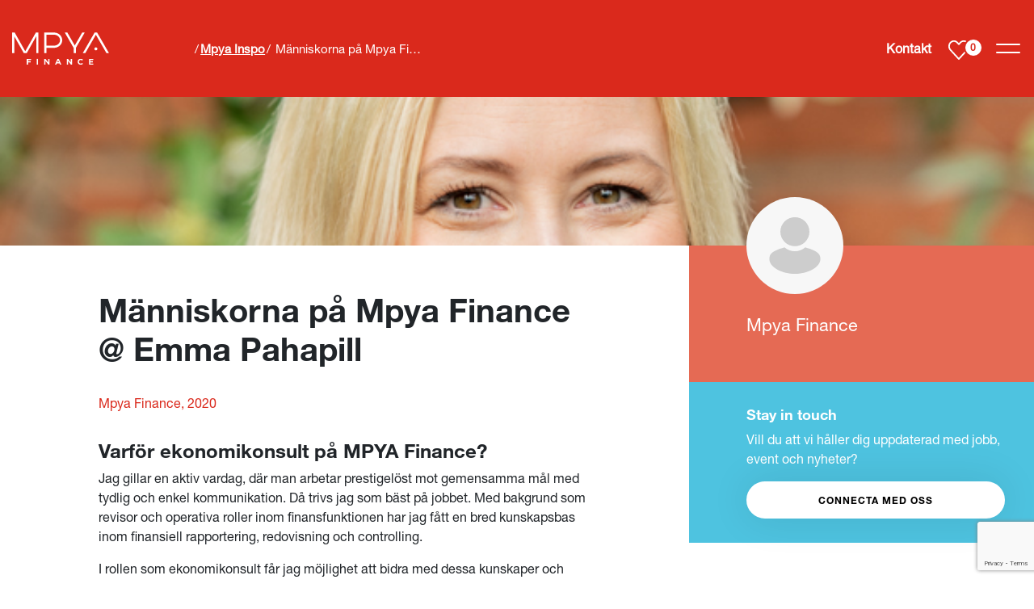

--- FILE ---
content_type: text/html; charset=UTF-8
request_url: https://mpyafinance.se/mpya-inspo/manniskorna-pa-mpya-finance-emma-pahapill/
body_size: 18877
content:
<!DOCTYPE html>
<html lang="sv-SE">
<head>
    <!-- Google Tag Manager -->
    <script>(function(w,d,s,l,i){w[l]=w[l]||[];w[l].push({'gtm.start':
    new Date().getTime(),event:'gtm.js'});var f=d.getElementsByTagName(s)[0],
    j=d.createElement(s),dl=l!='dataLayer'?'&l='+l:'';j.async=true;j.src=
    'https://www.googletagmanager.com/gtm.js?id='+i+dl;f.parentNode.insertBefore(j,f);
    })(window,document,'script','dataLayer','GTM-PQ7D79V');</script>
    <!-- End Google Tag Manager -->
    <meta charset="UTF-8">
    <meta name="viewport" content="width=device-width, initial-scale=1">
    <meta http-equiv="X-UA-Compatible" content="IE=edge">
    <link rel="profile" href="http://gmpg.org/xfn/11">

    <style>
        h3{margin-top:0;margin-bottom:.5rem}h3{margin-bottom:.5rem;font-weight:500;line-height:1.2}.col-12,.col-9,.col-lg-5,.col-md-5,.col-md-6{position:relative;width:100%;padding-right:15px;padding-left:15px}header.site-header nav.navbar>.container .header-menu a.integrity-policy,header.site-header nav.navbar>.container .header-menu ul.menu li{opacity:0;transform:translate(0,100%)}section.logo-board div.point-dot{top:-40px;left:65%}.col-12,.col-9,.col-lg-5,.col-md-5,.col-md-6,.col-md-7{position:relative;width:100%;padding-right:15px;padding-left:15px}@media (max-width:767.98px){section.logo-board div.point-dot{display:none}}#cookie-notice{position:fixed;min-width:100%;height:auto;z-index:100000;font-size:13px;letter-spacing:0;line-height:20px;left:0;text-align:center;font-weight:400;font-family:-apple-system,BlinkMacSystemFont,Arial,Roboto,"Helvetica Neue",sans-serif}#cookie-notice,#cookie-notice *{-webkit-box-sizing:border-box;-moz-box-sizing:border-box;box-sizing:border-box}#cookie-notice .cookie-notice-container{display:block}#cookie-notice.cookie-notice-hidden .cookie-notice-container{display:none}.cn-position-bottom{bottom:0}.cookie-notice-container{padding:15px 30px;text-align:center;width:100%;z-index:2}.cn-close-icon{position:absolute;right:15px;top:50%;margin-top:-10px;width:15px;height:15px;opacity:.5;padding:10px;outline:0}.cn-close-icon:after,.cn-close-icon:before{position:absolute;content:' ';height:15px;width:2px;top:3px;background-color:#fff}.cn-close-icon:before{transform:rotate(45deg)}.cn-close-icon:after{transform:rotate(-45deg)}#cookie-notice .cn-button{margin:0 0 0 10px;border:none}.cn-button{font-family:-apple-system,BlinkMacSystemFont,Arial,Roboto,"Helvetica Neue",sans-serif;font-weight:400;font-size:13px;letter-spacing:.25px;line-height:20px;margin:0;padding:0;text-align:center;text-transform:none;display:inline-block;touch-action:manipulation;white-space:nowrap;outline:0;box-shadow:none;text-shadow:none;border:none;-webkit-border-radius:3px;-moz-border-radius:3px;border-radius:3px}.cn-button.bootstrap{text-decoration:none;padding:8.5px 10px;line-height:1}.cn-button.bootstrap{color:#fff}.cn-text-container{margin:0 0 6px}.cn-buttons-container,.cn-text-container{display:inline-block}@media all and (max-width:900px){.cookie-notice-container #cn-notice-text{display:block}.cookie-notice-container #cn-notice-buttons{display:block}#cookie-notice .cn-button{margin:0 5px 5px}}@media all and (max-width:480px){.cookie-notice-container{padding:15px 25px}}body{-webkit-font-smoothing:antialiased;font-size:calc(16px + (16 - 16) * ((100vw - 415px)/ (1440 - 415)));line-height:calc(18px + (18 - 18) * ((100vw - 415px)/ (1440 - 415)))}h1{font-size:calc(30px + (42 - 30) * ((100vw - 415px)/ (1440 - 415)))!important;line-height:1.2!important;margin-bottom:1.5rem!important;font-family:"Helvetica Neue LT W01_71488914",Helvetica}h2{font-size:calc(24px + (32 - 24) * ((100vw - 415px)/ (1440 - 415)))!important;line-height:1.1!important;margin-bottom:1rem!important;font-family:"Helvetica Neue LT W01_71488914",Helvetica}h3{font-size:calc(20px + (25 - 20) * ((100vw - 415px)/ (1440 - 415)))!important;line-height:calc(28px + (29 - 28) * ((100vw - 415px)/ (1440 - 415)));font-family:"Helvetica Neue LT W01_71488914",Helvetica}a{font-weight:700}#cookie-notice .cookie-notice-container .cn-buttons-container a.cn-button,a.btn{font-size:12px!important}p{line-height:1.5}:root{--blue:#007bff;--indigo:#6610f2;--purple:#6f42c1;--pink:#e83e8c;--red:#dc3545;--orange:#fd7e14;--yellow:#ffc107;--green:#28a745;--teal:#20c997;--cyan:#17a2b8;--white:#fff;--gray:#6c757d;--gray-dark:#343a40;--primary:#DA291C;--secondary:#464A54;--success:#28a745;--info:#8BD3E6;--warning:#ffc107;--danger:#DA291C;--light:#f7f7f7;--dark:#343a40;--white:#fff;--breakpoint-xs:0;--breakpoint-sm:576px;--breakpoint-md:768px;--breakpoint-lg:1024px;--breakpoint-xl:1400px;--font-family-sans-serif:-apple-system,BlinkMacSystemFont,"Segoe UI",Roboto,"Helvetica Neue",Arial,"Noto Sans",sans-serif,"Apple Color Emoji","Segoe UI Emoji","Segoe UI Symbol","Noto Color Emoji";--font-family-monospace:SFMono-Regular,Menlo,Monaco,Consolas,"Liberation Mono","Courier New",monospace}*,::after,::before{box-sizing:border-box}html{font-family:sans-serif;line-height:1.15;-webkit-text-size-adjust:100%}article,figure,header,main,nav,section{display:block}body{margin:0;font-family:"Helvetica Neue LT W05_55 Roman",Helvetica;font-size:1rem;font-weight:400;line-height:1.5;color:#212529;text-align:left;background-color:#fff}h1,h2,h3{margin-top:0;margin-bottom:.5rem}p{margin-top:0;margin-bottom:1rem}ul{margin-top:0;margin-bottom:1rem}strong{font-weight:bolder}a{color:#8bd3e6;text-decoration:none;background-color:transparent}figure{margin:0 0 1rem}img{vertical-align:middle;border-style:none}svg{overflow:hidden;vertical-align:middle}::-webkit-file-upload-button{font:inherit;-webkit-appearance:button}h1,h2,h3{margin-bottom:.5rem;font-weight:500;line-height:1.2}h1{font-size:2.5rem}h2{font-size:2rem}h3{font-size:1.75rem}.small{font-size:80%;font-weight:400}.container{width:100%;padding-right:15px;padding-left:15px;margin-right:auto;margin-left:auto}.row{display:flex;flex-wrap:wrap;margin-right:-15px;margin-left:-15px}.col-12,.col-9,.col-lg-5,.col-lg-7,.col-md-5,.col-md-6,.col-md-7{position:relative;width:100%;padding-right:15px;padding-left:15px}.col-9{flex:0 0 75%;max-width:75%}.col-12{flex:0 0 100%;max-width:100%}.order-first{order:-1}@media (min-width:768px){.col-md-5{flex:0 0 41.66666667%;max-width:41.66666667%}.col-md-6{flex:0 0 50%;max-width:50%}.col-md-7{flex:0 0 58.33333333%;max-width:58.33333333%}.order-md-last{order:13}header.site-header nav.navbar>.container .header-menu .nav-content svg.connected-lines{position:fixed}}@media (min-width:1024px){.col-lg-5{flex:0 0 41.66666667%;max-width:41.66666667%}.col-lg-7{flex:0 0 58.33333333%;max-width:58.33333333%}.offset-lg-1{margin-left:8.33333333%}}#cookie-notice .cookie-notice-container .cn-buttons-container a.cn-button,.btn{display:inline-block;font-weight:400;color:#212529;text-align:center;vertical-align:middle;background-color:transparent;border:1px solid transparent;padding:.375rem .75rem;font-size:1rem;line-height:1.5;border-radius:.25rem}.navbar{position:relative;display:flex;flex-wrap:wrap;align-items:center;justify-content:space-between;padding:.5rem 1rem}.navbar .container{display:flex;flex-wrap:wrap;align-items:center;justify-content:space-between}.close{float:right;font-size:1.5rem;font-weight:700;line-height:1;color:#000;text-shadow:0 1px 0 #fff;opacity:.5}.px-0{padding-right:0!important}.px-0{padding-left:0!important}.m-auto{margin:auto!important}.mx-auto{margin-right:auto!important}.mx-auto{margin-left:auto!important}#cookie-notice .cookie-notice-container .cn-buttons-container a.cn-button,.btn{font-size:12px;color:#fff;background-color:#da291c;padding:15px 30px;line-height:1;font-family:"Helvetica Neue LT W01_71488914",Helvetica;text-transform:uppercase;border-radius:23px;box-shadow:0 0 50px 0 rgba(0,0,0,.1);border:2px solid #da291c;min-width:230px;letter-spacing:1px}.btn.white{background-color:#fff;color:#000;border:2px solid #fff}#cookie-notice{background-color:#fff!important;width:400px;min-width:auto;left:7.5px;bottom:7.5px;box-shadow:0 0 50px 0 rgba(0,0,0,.1)}#cookie-notice .cookie-notice-container{padding-top:40px;padding-bottom:40px}#cookie-notice .cookie-notice-container:before{content:'';width:56px;height:55px;background-size:contain;display:block;margin:0 auto 20px}#cookie-notice .cookie-notice-container .cn-text-container{display:block;margin-left:auto;margin-right:auto;color:#666;letter-spacing:0;line-height:18px;text-align:center;font-family:"Helvetica Neue LT W05_55 Roman",Helvetica;font-size:16px!important}#cookie-notice .cookie-notice-container .cn-buttons-container a.cn-button{margin:30px 0 0;font-family:"Helvetica Neue LT W01_71488914",Helvetica;text-shadow:none}section.culture-book-popup{z-index:10;width:465px;padding:35px 50px;background-color:#fff;position:fixed;top:50%;left:50%;transform:translateX(-50%) translateY(-50%);display:flex;flex-direction:column;justify-content:center;box-shadow:0 0 40px 0 rgba(0,0,0,.1);opacity:0;margin-top:-50px}@media (max-width:1023.98px){section.culture-book-popup{width:calc(100vw - 15px);transform:translateY(-50%);left:7.5px}}section.culture-book-popup div.image{position:relative}section.culture-book-popup div.image:before{content:'';position:absolute;width:230px;height:147px;top:0;left:50%;transform:translateX(-50%) scale(.2);z-index:-1;opacity:0}section.culture-book-popup div.image img{margin:0 auto 25px;display:block;max-width:100px}section.culture-book-popup div.text{text-align:center}section.culture-book-popup div.text>:last-child{margin-bottom:0}section.culture-book-popup .close{width:35px;height:35px;display:flex;justify-content:center;align-items:center;flex-direction:column;position:absolute;z-index:10;right:5px;top:5px;opacity:1}section.culture-book-popup .close:after,section.culture-book-popup .close:before{content:'';width:30px;height:2px;border-radius:2px;background-color:#000;display:block;margin-top:4px;margin-bottom:4px;transform:rotate(45deg)}section.culture-book-popup .close:after{transform:rotate(-45deg);margin-top:-6px}svg.connected-lines{position:absolute;top:0;left:0;width:100%;height:100%}svg.connected-lines line{stroke-width:1px;stroke:#fff;-webkit-animation:1.5s ease-in-out forwards dash;animation:1.5s ease-in-out forwards dash;-webkit-animation-play-state:paused;animation-play-state:paused}@-webkit-keyframes dash{to{stroke-dashoffset:0}}@keyframes dash{to{stroke-dashoffset:0}}div.point-dot{width:10px;height:10px;background-color:#fff;position:absolute;border-radius:100%;opacity:0}@media screen and (-ms-high-contrast:active),(-ms-high-contrast:none){svg.connected-lines line{stroke-dashoffset:0!important}div.point-dot{opacity:1!important}}[data-point]{position:relative;z-index:1}img[data-src].js-focal-point-image:not([src]){left:0!important;top:0!important}img[data-src]:not([src]){min-width:1px;min-height:1px}img.js-focal-point-image{max-width:none!important}div.social-icons a.icon{width:26px;height:26px;display:inline-block;margin-right:10px;border-radius:100%;background-size:contain;background-repeat:no-repeat;margin-bottom:0}header.site-header{position:fixed;width:100%;z-index:100;top:0;transform:translateY(0);max-width:100vw}header.site-header nav.navbar{height:120px;background-color:#da291c;color:#fff;box-shadow:none}header.site-header nav.navbar>.container{justify-content:flex-start;position:relative;flex-wrap:nowrap}header.site-header nav.navbar>.container a.logo{position:relative;display:block;z-index:10}@media (max-width:767.98px){header.site-header nav.navbar{height:80px}header.site-header nav.navbar>.container a.logo{flex-shrink:1}}header.site-header nav.navbar>.container div.breadcrumbs{margin-left:8.3333333%;flex-grow:1}@media (min-width:768px) and (max-width:820px){header.site-header nav.navbar>.container div.breadcrumbs{margin-left:15px;padding-right:15px}}header.site-header nav.navbar>.container div.menu{display:flex;align-items:center;flex-shrink:0}@media (max-width:767.98px){header.site-header nav.navbar>.container div.breadcrumbs{position:absolute;bottom:-69px;left:0;font-size:14px;width:100vw;opacity:1;padding:15px;background-color:#f45847;margin-left:0;height:50px}body.home header.site-header nav.navbar>.container div.breadcrumbs{display:none}header.site-header nav.navbar>.container div.menu{margin-left:15px;flex-grow:1;justify-content:flex-end}}header.site-header nav.navbar>.container div.menu a.contact{color:#fff}header.site-header nav.navbar>.container div.menu a.favorites{height:25px;width:27px;position:relative;margin-left:20px;margin-right:30px;flex-shrink:0}header.site-header nav.navbar>.container div.menu a.favorites span{position:absolute;border-radius:100%;color:#da291c;background-color:#fff;top:5px;right:-8px;display:block;font-size:12px;line-height:1;z-index:1}header.site-header nav.navbar>.container div.menu a.favorites span:before{content:'';background-color:#fff;width:calc(100% + 17px);height:0;padding-bottom:calc(100% + 13px);position:absolute;left:50%;top:50%;transform:translate3d(-50%,-50%,0) scale(1);border-radius:100%;border:2px solid #da291c;z-index:-1;box-shadow:0 0 0 0 #4ec3e0}header.site-header nav.navbar>.container div.menu div.hamburger{width:35px;height:35px;display:flex;justify-content:center;align-items:center;flex-direction:column;position:relative;z-index:10}header.site-header nav.navbar>.container div.menu div.hamburger span{width:30px;height:2px;border-radius:2px;background-color:#fff;display:block;margin-top:4px;margin-bottom:4px;transform:none}header.site-header nav.navbar>.container div.menu div.hamburger div.bun{position:absolute;left:0;top:50%;color:#fff;font-size:16px;transform:translateY(-50%);opacity:0}header.site-header nav.navbar>.container .header-menu{position:fixed;width:100vw;left:0;top:0;z-index:1}header.site-header nav.navbar>.container .header-menu:after,header.site-header nav.navbar>.container .header-menu:before{content:"";position:fixed;width:100vw;height:100vh;z-index:-1;transform:translateX(0) translateY(-100%)}header.site-header nav.navbar>.container .header-menu:after{z-index:1}header.site-header nav.navbar>.container .header-menu .nav-content{position:fixed;top:0;width:100%;height:100vh;display:flex;z-index:2}header.site-header nav.navbar>.container .header-menu .nav-content>.container{position:relative}header.site-header nav.navbar>.container .header-menu .nav-content svg.connected-lines{opacity:0!important}header.site-header nav.navbar>.container .header-menu a.integrity-policy,header.site-header nav.navbar>.container .header-menu div.header-content,header.site-header nav.navbar>.container .header-menu div.social-icons,header.site-header nav.navbar>.container .header-menu ul.menu li{opacity:0;transform:translate(0,100%)}header.site-header nav.navbar>.container .header-menu figure{max-width:calc(120px + (500 - 120) * ((100vw - 415px)/ (1440 - 415)));max-height:calc(120px + (500 - 120) * ((100vw - 415px)/ (1440 - 415)));margin-left:100px;opacity:0}header.site-header nav.navbar>.container .header-menu figure img{border-radius:100%}header.site-header nav.navbar>.container .header-menu figure img[data-src]:not([src]){width:100%;height:100%}header.site-header nav.navbar>.container .header-menu figure .point-dot[data-point*=dot-1]{left:-21%;top:-50px}@media (max-width:1023.98px){header.site-header nav.navbar>.container .header-menu figure{margin-left:0;margin-top:50px}header.site-header nav.navbar>.container .header-menu figure .point-dot[data-point*=dot-1]{left:auto;right:-60px;top:-30px}}header.site-header nav.navbar>.container .header-menu figure .point-dot[data-point*=dot-2]{bottom:10%;left:-25%}@media (max-width:1023.98px){header.site-header nav.navbar>.container .header-menu figure .point-dot[data-point*=dot-2]{left:-20px;bottom:70%}}header.site-header nav.navbar>.container .header-menu figure .point-dot[data-point*=dot-3]{bottom:-10%;right:-20px}header.site-header nav.navbar>.container .header-menu .menu-wrapper ul.menu{list-style:none;padding-left:0}header.site-header nav.navbar>.container .header-menu .menu-wrapper ul.menu li a{color:#fff;display:block;font-size:calc(25px + (32 - 25) * ((100vw - 415px)/ (1440 - 415)));font-weight:500;margin-bottom:1.5rem;font-family:"Helvetica Neue LT W01_71488914",Helvetica;line-height:1}header.site-header nav.navbar>.container .header-menu .menu-wrapper a.integrity-policy{color:#fff;display:block;margin-bottom:35px;margin-top:70px}header.site-header nav.navbar>.container .header-menu .menu-wrapper div.social-icons{margin-bottom:35px}header.site-header nav.navbar>.container .header-menu .menu-wrapper div.header-content{max-width:300px}header.site-header nav.navbar>.container .header-menu .menu-wrapper div.header-content p{font-size:14px}section.frontpage-hero{height:85vh;min-height:800px;position:relative;display:flex;flex-direction:column;align-items:center;justify-content:center;margin-top:-120px}section.frontpage-hero .container{overflow:hidden}section.frontpage-hero div.preloader{position:fixed;width:100%;height:100%;background-color:#ec9180;top:0;left:0;z-index:2000;will-change:height}section.frontpage-hero div.preloader:after,section.frontpage-hero div.preloader:before{content:'';position:absolute;width:100%;height:100%;background-color:#da291c;top:0;left:0;will-change:height;z-index:2005}section.frontpage-hero div.preloader:after{background-color:#e56a54;z-index:2003}section.frontpage-hero:before{content:'';width:100%;height:100%;position:absolute;left:0;top:0;background-color:#da291c}section.frontpage-hero article{color:#fff;z-index:2;position:relative}section.frontpage-hero article div.content{max-width:490px;position:relative;top:100%;will-change:top}@media (max-width:575.98px){#cookie-notice{width:calc(100% - 15px)}section.frontpage-hero article div.content{width:100%}}section.frontpage-hero div.figures{position:absolute;width:100%;height:100%;max-width:1440px;top:0;align-items:center}@media (min-width:1024px) and (max-width:1440px){section.frontpage-hero div.figures>div:nth-child(2){overflow:hidden}}section.frontpage-hero div.figures figure{position:absolute;margin-bottom:0}section.frontpage-hero div.figures figure.overlay:after{content:'';position:absolute;width:100%;height:100%;top:0;left:0;border-radius:100%;background-color:rgba(0,0,0,.15)}section.frontpage-hero div.figures figure.large{height:calc(340px + (450 - 340) * ((100vw - 415px)/ (1440 - 415)));width:calc(340px + (450 - 340) * ((100vw - 415px)/ (1440 - 415)))}section.frontpage-hero div.figures figure.medium{height:calc(150px + (200 - 150) * ((100vw - 415px)/ (1440 - 415)));width:calc(150px + (200 - 150) * ((100vw - 415px)/ (1440 - 415)))}section.frontpage-hero div.figures figure.small{height:calc(120px + (150 - 120) * ((100vw - 415px)/ (1440 - 415)));width:calc(120px + (150 - 120) * ((100vw - 415px)/ (1440 - 415)))}section.frontpage-hero div.figures figure .image{width:100%;height:100%;border-radius:100%;overflow:hidden}section.frontpage-hero div.figures>div{height:100%}section.frontpage-hero div.figures>div:first-of-type figure.large{right:-35px;top:50%;transform:translateY(-50%)}@media (max-width:767.98px){header.site-header nav.navbar>.container .header-menu figure{margin-top:20px;margin-bottom:40px}header.site-header nav.navbar>.container .header-menu figure .point-dot[data-point*=dot-1]{top:-5px}section.frontpage-hero{margin-top:0;height:auto;padding-bottom:120px}section.frontpage-hero:before{height:40%}section.frontpage-hero article{padding-left:0;padding-right:0}section.frontpage-hero article:first-of-type{padding-top:120px;margin-bottom:70px}section.frontpage-hero div.figures>div{position:absolute;width:100%;height:100%;left:0;top:0}section.frontpage-hero div.figures>div:first-child{overflow:hidden}section.frontpage-hero div.figures>div:first-of-type figure.large{top:30px;right:50px;transform:translateX(50%)}}section.frontpage-hero div.figures>div:first-of-type figure.small{bottom:0;transform:translateY(50%)}section.frontpage-hero div.figures>div:last-of-type figure.small{right:-35px;top:30%;transform:translateY(-50%)}@media (max-width:1023.98px){header.site-header nav.navbar>.container .header-menu figure .point-dot[data-point*=dot-3]{bottom:-20px;right:30px}header.site-header nav.navbar>.container .header-menu .menu-wrapper{margin-top:120px}header.site-header nav.navbar>.container .header-menu .menu-wrapper a.integrity-policy{margin-top:40px}section.frontpage-hero div.figures>div:first-of-type figure.small{display:none}section.frontpage-hero div.figures>div:last-of-type figure.small{top:auto;bottom:0;transform:translateY(50%);right:auto;left:30px}}section.frontpage-hero div.figures>div:last-of-type figure.small .point-dot[data-point*=dot-1]{left:-200px;top:-10px}@media (max-width:767.98px){section.frontpage-hero div.figures>div:last-of-type figure.small .point-dot[data-point*=dot-1]{top:-30px;left:-15px}section.frontpage-hero div.figures>div:last-of-type figure.small .point-dot[data-point*=dot-2]{display:none}}section.frontpage-hero div.figures>div:last-of-type figure.small .point-dot[data-point*=dot-2]{right:-50px;top:10px}section.frontpage-hero div.figures>div:last-of-type figure.medium{top:70%;right:20px;transform:translateY(-50%)}section.frontpage-hero div.figures>div:last-of-type figure.medium .point-dot{right:-30px;bottom:-50px}section.frontpage-introduction{position:relative;display:flex;padding-top:calc(60px + (120 - 60) * ((100vw - 415px)/ (1440 - 415)));padding-bottom:calc(30px + (60 - 30) * ((100vw - 415px)/ (1440 - 415)));color:#fff}section.frontpage-introduction:before{content:'';width:100%;height:100%;position:absolute;left:0;top:0;background-color:#4ec3e0}@media (max-width:1023.98px){section.frontpage-hero div.figures>div:last-of-type figure.medium .point-dot{bottom:auto;top:-60px}section.frontpage-introduction div.content{margin-bottom:50px}}section.frontpage-introduction div.content .text{max-width:470px}@media (max-width:1399.98px){section.frontpage-hero div.figures>div:last-of-type figure.medium .point-dot{right:0}section.frontpage-introduction div.content .text{max-width:100%}}section.frontpage-introduction div.columns.circles{margin-left:0;margin-right:0;padding-left:0;padding-right:0;flex-wrap:nowrap;overflow:hidden}section.frontpage-introduction div.columns.circles article{flex-basis:25%;max-width:25%}section.frontpage-introduction div.columns.circles article div.text{opacity:0}section.frontpage-introduction div.columns.circles article figure{width:100%;max-width:280px;position:relative;height:auto}section.frontpage-introduction div.columns.circles article figure:after{content:"";display:block;padding-bottom:100%}section.frontpage-introduction div.columns.circles article figure div.image:before{background-color:rgba(78,195,224,.9)}section.frontpage-introduction div.columns.circles article.active{flex-basis:50%;max-width:50%}section.frontpage-introduction div.columns.circles article.active div.text{opacity:1}section.frontpage-introduction div.columns article{display:flex;flex-direction:column}section.frontpage-introduction div.columns article figure{display:flex;justify-content:center;align-items:center;margin:0 auto 20px;width:175px;height:175px;position:relative}section.frontpage-introduction div.columns article figure div.image{height:100%;width:100%;overflow:hidden;position:absolute;border-radius:100%;left:0;top:0}section.frontpage-introduction div.columns article figure div.image:before{content:'';background-color:rgba(0,0,0,.3);width:100%;height:100%;position:absolute;left:0;right:0;z-index:1}section.frontpage-introduction div.columns article .text{line-height:18px}body{overflow-x:hidden}div#page{min-height:100vh;display:flex;flex-direction:column}main.site-main{position:relative;padding-top:120px;display:flex;flex-direction:column;flex-grow:1;background-color:#4ec3e0}main.site-main:before{content:'';position:absolute;width:100%;height:120px;background-color:#da291c;top:0;left:0}@media (max-width:767.98px){section.frontpage-hero div.figures>div:last-of-type figure.medium{right:15px}section.frontpage-hero div.figures>div:last-of-type figure.medium .point-dot{right:0;top:auto;bottom:-15px}section.frontpage-introduction:before{background-color:#da291c}section.frontpage-introduction div.content{padding-left:0;padding-right:0;margin-top:30px}section.frontpage-introduction div.columns.circles article:nth-child(1){padding-left:0}section.frontpage-introduction div.columns.circles article:nth-child(2) div.text{transform:translateX(-25%)}section.frontpage-introduction div.columns.circles article:nth-child(3){padding-right:0}section.frontpage-introduction div.columns.circles article div.text{width:calc(100vw - 30px)!important}section.frontpage-introduction div.columns article:nth-child(2){margin-top:70px;padding-left:0;padding-right:0}main.site-main{padding-top:130px}body.home main.site-main{padding-top:80px}main.site-main:before{height:130px}body.home main.site-main:before{height:80px}}img{max-width:100%;height:auto}        section.culture-book-popup {
            opacity: 0;
        }

        .share-icons a {
            opacity: 0;
        }
    </style>

    <meta name="facebook-domain-verification" content="f3dgep7pdcg8ci0a4jjpcsjzeoybc1" />

    <meta name='robots' content='index, follow, max-image-preview:large, max-snippet:-1, max-video-preview:-1' />

	<!-- This site is optimized with the Yoast SEO plugin v26.7 - https://yoast.com/wordpress/plugins/seo/ -->
	<title>Människorna på Mpya Finance @ Emma Pahapill | Mpya Finance</title>
	<link rel="canonical" href="https://mpyafinance.se/mpya-inspo/manniskorna-pa-mpya-finance-emma-pahapill/" />
	<meta property="og:locale" content="sv_SE" />
	<meta property="og:type" content="article" />
	<meta property="og:title" content="Människorna på Mpya Finance @ Emma Pahapill | Mpya Finance" />
	<meta property="og:description" content="Jag gillar en aktiv vardag, där man arbetar prestigelöst mot gemensamma mål med tydlig och enkel kommunikation. Då trivs jag som bäst på jobbet. Med bakgrund som revisor och operativa roller inom finansfunktionen har jag fått en bred kunskapsbas inom finansiell rapportering, redovisning och controlling." />
	<meta property="og:url" content="https://mpyafinance.se/mpya-inspo/manniskorna-pa-mpya-finance-emma-pahapill/" />
	<meta property="og:site_name" content="Mpya Finance" />
	<meta property="article:published_time" content="2020-02-18T18:59:26+00:00" />
	<meta property="article:modified_time" content="2020-05-26T07:04:22+00:00" />
	<meta property="og:image" content="https://mpyafinance.se/wp-content/uploads/2020/05/EP-3.jpg" />
	<meta property="og:image:width" content="615" />
	<meta property="og:image:height" content="700" />
	<meta property="og:image:type" content="image/jpeg" />
	<meta name="author" content="Emma Pahapill" />
	<meta name="twitter:card" content="summary_large_image" />
	<meta name="twitter:label1" content="Skriven av" />
	<meta name="twitter:data1" content="Emma Pahapill" />
	<meta name="twitter:label2" content="Beräknad lästid" />
	<meta name="twitter:data2" content="2 minuter" />
	<script type="application/ld+json" class="yoast-schema-graph">{"@context":"https://schema.org","@graph":[{"@type":"Article","@id":"https://mpyafinance.se/mpya-inspo/manniskorna-pa-mpya-finance-emma-pahapill/#article","isPartOf":{"@id":"https://mpyafinance.se/mpya-inspo/manniskorna-pa-mpya-finance-emma-pahapill/"},"author":{"name":"Emma Pahapill","@id":"https://mpyafinance.se/#/schema/person/c3a72c0f957bf5f2e8e1f1ef2f9a30c5"},"headline":"Människorna på Mpya Finance @ Emma Pahapill","datePublished":"2020-02-18T18:59:26+00:00","dateModified":"2020-05-26T07:04:22+00:00","mainEntityOfPage":{"@id":"https://mpyafinance.se/mpya-inspo/manniskorna-pa-mpya-finance-emma-pahapill/"},"wordCount":496,"publisher":{"@id":"https://mpyafinance.se/#organization"},"image":{"@id":"https://mpyafinance.se/mpya-inspo/manniskorna-pa-mpya-finance-emma-pahapill/#primaryimage"},"thumbnailUrl":"https://mpyafinance.se/wp-content/uploads/2020/05/EP-3.jpg","articleSection":["Människorna på Mpya"],"inLanguage":"sv-SE"},{"@type":"WebPage","@id":"https://mpyafinance.se/mpya-inspo/manniskorna-pa-mpya-finance-emma-pahapill/","url":"https://mpyafinance.se/mpya-inspo/manniskorna-pa-mpya-finance-emma-pahapill/","name":"Människorna på Mpya Finance @ Emma Pahapill | Mpya Finance","isPartOf":{"@id":"https://mpyafinance.se/#website"},"primaryImageOfPage":{"@id":"https://mpyafinance.se/mpya-inspo/manniskorna-pa-mpya-finance-emma-pahapill/#primaryimage"},"image":{"@id":"https://mpyafinance.se/mpya-inspo/manniskorna-pa-mpya-finance-emma-pahapill/#primaryimage"},"thumbnailUrl":"https://mpyafinance.se/wp-content/uploads/2020/05/EP-3.jpg","datePublished":"2020-02-18T18:59:26+00:00","dateModified":"2020-05-26T07:04:22+00:00","breadcrumb":{"@id":"https://mpyafinance.se/mpya-inspo/manniskorna-pa-mpya-finance-emma-pahapill/#breadcrumb"},"inLanguage":"sv-SE","potentialAction":[{"@type":"ReadAction","target":["https://mpyafinance.se/mpya-inspo/manniskorna-pa-mpya-finance-emma-pahapill/"]}]},{"@type":"ImageObject","inLanguage":"sv-SE","@id":"https://mpyafinance.se/mpya-inspo/manniskorna-pa-mpya-finance-emma-pahapill/#primaryimage","url":"https://mpyafinance.se/wp-content/uploads/2020/05/EP-3.jpg","contentUrl":"https://mpyafinance.se/wp-content/uploads/2020/05/EP-3.jpg","width":615,"height":700},{"@type":"BreadcrumbList","@id":"https://mpyafinance.se/mpya-inspo/manniskorna-pa-mpya-finance-emma-pahapill/#breadcrumb","itemListElement":[{"@type":"ListItem","position":1,"name":"Mpya Inspo","item":"https://mpyafinance.se/mpya-inspo/"},{"@type":"ListItem","position":2,"name":"Människorna på Mpya Finance @ Emma Pahapill"}]},{"@type":"WebSite","@id":"https://mpyafinance.se/#website","url":"https://mpyafinance.se/","name":"Mpya Finance","description":"Mpya ger dig framtidens konsult- &amp; rekryteringslösningar","publisher":{"@id":"https://mpyafinance.se/#organization"},"potentialAction":[{"@type":"SearchAction","target":{"@type":"EntryPoint","urlTemplate":"https://mpyafinance.se/?s={search_term_string}"},"query-input":{"@type":"PropertyValueSpecification","valueRequired":true,"valueName":"search_term_string"}}],"inLanguage":"sv-SE"},{"@type":"Organization","@id":"https://mpyafinance.se/#organization","name":"Mpya Finance","url":"https://mpyafinance.se/","logo":{"@type":"ImageObject","inLanguage":"sv-SE","@id":"https://mpyafinance.se/#/schema/logo/image/","url":"https://mpyafinance.se/wp-content/uploads/2020/03/logo.svg","contentUrl":"https://mpyafinance.se/wp-content/uploads/2020/03/logo.svg","width":380,"height":126,"caption":"Mpya Finance"},"image":{"@id":"https://mpyafinance.se/#/schema/logo/image/"}},{"@type":"Person","@id":"https://mpyafinance.se/#/schema/person/c3a72c0f957bf5f2e8e1f1ef2f9a30c5","name":"Emma Pahapill","image":{"@type":"ImageObject","inLanguage":"sv-SE","@id":"https://mpyafinance.se/#/schema/person/image/","url":"https://secure.gravatar.com/avatar/fb7e3f7380f25dc3cc585c1d022cf1635c7137c5479b8d2acaa9b9d7cd99f622?s=96&d=mm&r=g","contentUrl":"https://secure.gravatar.com/avatar/fb7e3f7380f25dc3cc585c1d022cf1635c7137c5479b8d2acaa9b9d7cd99f622?s=96&d=mm&r=g","caption":"Emma Pahapill"}}]}</script>
	<!-- / Yoast SEO plugin. -->


<link rel='dns-prefetch' href='//www.google.com' />
<link rel="alternate" type="application/rss+xml" title="Mpya Finance &raquo; Webbflöde" href="https://mpyafinance.se/feed/" />
<style id='wp-img-auto-sizes-contain-inline-css' type='text/css'>
img:is([sizes=auto i],[sizes^="auto," i]){contain-intrinsic-size:3000px 1500px}
/*# sourceURL=wp-img-auto-sizes-contain-inline-css */
</style>
<link rel='stylesheet' id='wp-block-library-css' href='https://mpyafinance.se/wp-includes/css/dist/block-library/style.min.css?ver=6.9' type='text/css' media='all' />
<style id='wp-block-heading-inline-css' type='text/css'>
h1:where(.wp-block-heading).has-background,h2:where(.wp-block-heading).has-background,h3:where(.wp-block-heading).has-background,h4:where(.wp-block-heading).has-background,h5:where(.wp-block-heading).has-background,h6:where(.wp-block-heading).has-background{padding:1.25em 2.375em}h1.has-text-align-left[style*=writing-mode]:where([style*=vertical-lr]),h1.has-text-align-right[style*=writing-mode]:where([style*=vertical-rl]),h2.has-text-align-left[style*=writing-mode]:where([style*=vertical-lr]),h2.has-text-align-right[style*=writing-mode]:where([style*=vertical-rl]),h3.has-text-align-left[style*=writing-mode]:where([style*=vertical-lr]),h3.has-text-align-right[style*=writing-mode]:where([style*=vertical-rl]),h4.has-text-align-left[style*=writing-mode]:where([style*=vertical-lr]),h4.has-text-align-right[style*=writing-mode]:where([style*=vertical-rl]),h5.has-text-align-left[style*=writing-mode]:where([style*=vertical-lr]),h5.has-text-align-right[style*=writing-mode]:where([style*=vertical-rl]),h6.has-text-align-left[style*=writing-mode]:where([style*=vertical-lr]),h6.has-text-align-right[style*=writing-mode]:where([style*=vertical-rl]){rotate:180deg}
/*# sourceURL=https://mpyafinance.se/wp-includes/blocks/heading/style.min.css */
</style>
<style id='wp-block-paragraph-inline-css' type='text/css'>
.is-small-text{font-size:.875em}.is-regular-text{font-size:1em}.is-large-text{font-size:2.25em}.is-larger-text{font-size:3em}.has-drop-cap:not(:focus):first-letter{float:left;font-size:8.4em;font-style:normal;font-weight:100;line-height:.68;margin:.05em .1em 0 0;text-transform:uppercase}body.rtl .has-drop-cap:not(:focus):first-letter{float:none;margin-left:.1em}p.has-drop-cap.has-background{overflow:hidden}:root :where(p.has-background){padding:1.25em 2.375em}:where(p.has-text-color:not(.has-link-color)) a{color:inherit}p.has-text-align-left[style*="writing-mode:vertical-lr"],p.has-text-align-right[style*="writing-mode:vertical-rl"]{rotate:180deg}
/*# sourceURL=https://mpyafinance.se/wp-includes/blocks/paragraph/style.min.css */
</style>
<style id='global-styles-inline-css' type='text/css'>
:root{--wp--preset--aspect-ratio--square: 1;--wp--preset--aspect-ratio--4-3: 4/3;--wp--preset--aspect-ratio--3-4: 3/4;--wp--preset--aspect-ratio--3-2: 3/2;--wp--preset--aspect-ratio--2-3: 2/3;--wp--preset--aspect-ratio--16-9: 16/9;--wp--preset--aspect-ratio--9-16: 9/16;--wp--preset--color--black: #000;--wp--preset--color--cyan-bluish-gray: #abb8c3;--wp--preset--color--white: #FFF;--wp--preset--color--pale-pink: #f78da7;--wp--preset--color--vivid-red: #cf2e2e;--wp--preset--color--luminous-vivid-orange: #ff6900;--wp--preset--color--luminous-vivid-amber: #fcb900;--wp--preset--color--light-green-cyan: #7bdcb5;--wp--preset--color--vivid-green-cyan: #00d084;--wp--preset--color--pale-cyan-blue: #8ed1fc;--wp--preset--color--vivid-cyan-blue: #0693e3;--wp--preset--color--vivid-purple: #9b51e0;--wp--preset--color--red: #DA291C;--wp--preset--gradient--vivid-cyan-blue-to-vivid-purple: linear-gradient(135deg,rgb(6,147,227) 0%,rgb(155,81,224) 100%);--wp--preset--gradient--light-green-cyan-to-vivid-green-cyan: linear-gradient(135deg,rgb(122,220,180) 0%,rgb(0,208,130) 100%);--wp--preset--gradient--luminous-vivid-amber-to-luminous-vivid-orange: linear-gradient(135deg,rgb(252,185,0) 0%,rgb(255,105,0) 100%);--wp--preset--gradient--luminous-vivid-orange-to-vivid-red: linear-gradient(135deg,rgb(255,105,0) 0%,rgb(207,46,46) 100%);--wp--preset--gradient--very-light-gray-to-cyan-bluish-gray: linear-gradient(135deg,rgb(238,238,238) 0%,rgb(169,184,195) 100%);--wp--preset--gradient--cool-to-warm-spectrum: linear-gradient(135deg,rgb(74,234,220) 0%,rgb(151,120,209) 20%,rgb(207,42,186) 40%,rgb(238,44,130) 60%,rgb(251,105,98) 80%,rgb(254,248,76) 100%);--wp--preset--gradient--blush-light-purple: linear-gradient(135deg,rgb(255,206,236) 0%,rgb(152,150,240) 100%);--wp--preset--gradient--blush-bordeaux: linear-gradient(135deg,rgb(254,205,165) 0%,rgb(254,45,45) 50%,rgb(107,0,62) 100%);--wp--preset--gradient--luminous-dusk: linear-gradient(135deg,rgb(255,203,112) 0%,rgb(199,81,192) 50%,rgb(65,88,208) 100%);--wp--preset--gradient--pale-ocean: linear-gradient(135deg,rgb(255,245,203) 0%,rgb(182,227,212) 50%,rgb(51,167,181) 100%);--wp--preset--gradient--electric-grass: linear-gradient(135deg,rgb(202,248,128) 0%,rgb(113,206,126) 100%);--wp--preset--gradient--midnight: linear-gradient(135deg,rgb(2,3,129) 0%,rgb(40,116,252) 100%);--wp--preset--font-size--small: 13px;--wp--preset--font-size--medium: 20px;--wp--preset--font-size--large: 36px;--wp--preset--font-size--x-large: 42px;--wp--preset--font-size--preamble: 22px;--wp--preset--spacing--20: 0.44rem;--wp--preset--spacing--30: 0.67rem;--wp--preset--spacing--40: 1rem;--wp--preset--spacing--50: 1.5rem;--wp--preset--spacing--60: 2.25rem;--wp--preset--spacing--70: 3.38rem;--wp--preset--spacing--80: 5.06rem;--wp--preset--shadow--natural: 6px 6px 9px rgba(0, 0, 0, 0.2);--wp--preset--shadow--deep: 12px 12px 50px rgba(0, 0, 0, 0.4);--wp--preset--shadow--sharp: 6px 6px 0px rgba(0, 0, 0, 0.2);--wp--preset--shadow--outlined: 6px 6px 0px -3px rgb(255, 255, 255), 6px 6px rgb(0, 0, 0);--wp--preset--shadow--crisp: 6px 6px 0px rgb(0, 0, 0);}:where(.is-layout-flex){gap: 0.5em;}:where(.is-layout-grid){gap: 0.5em;}body .is-layout-flex{display: flex;}.is-layout-flex{flex-wrap: wrap;align-items: center;}.is-layout-flex > :is(*, div){margin: 0;}body .is-layout-grid{display: grid;}.is-layout-grid > :is(*, div){margin: 0;}:where(.wp-block-columns.is-layout-flex){gap: 2em;}:where(.wp-block-columns.is-layout-grid){gap: 2em;}:where(.wp-block-post-template.is-layout-flex){gap: 1.25em;}:where(.wp-block-post-template.is-layout-grid){gap: 1.25em;}.has-black-color{color: var(--wp--preset--color--black) !important;}.has-cyan-bluish-gray-color{color: var(--wp--preset--color--cyan-bluish-gray) !important;}.has-white-color{color: var(--wp--preset--color--white) !important;}.has-pale-pink-color{color: var(--wp--preset--color--pale-pink) !important;}.has-vivid-red-color{color: var(--wp--preset--color--vivid-red) !important;}.has-luminous-vivid-orange-color{color: var(--wp--preset--color--luminous-vivid-orange) !important;}.has-luminous-vivid-amber-color{color: var(--wp--preset--color--luminous-vivid-amber) !important;}.has-light-green-cyan-color{color: var(--wp--preset--color--light-green-cyan) !important;}.has-vivid-green-cyan-color{color: var(--wp--preset--color--vivid-green-cyan) !important;}.has-pale-cyan-blue-color{color: var(--wp--preset--color--pale-cyan-blue) !important;}.has-vivid-cyan-blue-color{color: var(--wp--preset--color--vivid-cyan-blue) !important;}.has-vivid-purple-color{color: var(--wp--preset--color--vivid-purple) !important;}.has-black-background-color{background-color: var(--wp--preset--color--black) !important;}.has-cyan-bluish-gray-background-color{background-color: var(--wp--preset--color--cyan-bluish-gray) !important;}.has-white-background-color{background-color: var(--wp--preset--color--white) !important;}.has-pale-pink-background-color{background-color: var(--wp--preset--color--pale-pink) !important;}.has-vivid-red-background-color{background-color: var(--wp--preset--color--vivid-red) !important;}.has-luminous-vivid-orange-background-color{background-color: var(--wp--preset--color--luminous-vivid-orange) !important;}.has-luminous-vivid-amber-background-color{background-color: var(--wp--preset--color--luminous-vivid-amber) !important;}.has-light-green-cyan-background-color{background-color: var(--wp--preset--color--light-green-cyan) !important;}.has-vivid-green-cyan-background-color{background-color: var(--wp--preset--color--vivid-green-cyan) !important;}.has-pale-cyan-blue-background-color{background-color: var(--wp--preset--color--pale-cyan-blue) !important;}.has-vivid-cyan-blue-background-color{background-color: var(--wp--preset--color--vivid-cyan-blue) !important;}.has-vivid-purple-background-color{background-color: var(--wp--preset--color--vivid-purple) !important;}.has-black-border-color{border-color: var(--wp--preset--color--black) !important;}.has-cyan-bluish-gray-border-color{border-color: var(--wp--preset--color--cyan-bluish-gray) !important;}.has-white-border-color{border-color: var(--wp--preset--color--white) !important;}.has-pale-pink-border-color{border-color: var(--wp--preset--color--pale-pink) !important;}.has-vivid-red-border-color{border-color: var(--wp--preset--color--vivid-red) !important;}.has-luminous-vivid-orange-border-color{border-color: var(--wp--preset--color--luminous-vivid-orange) !important;}.has-luminous-vivid-amber-border-color{border-color: var(--wp--preset--color--luminous-vivid-amber) !important;}.has-light-green-cyan-border-color{border-color: var(--wp--preset--color--light-green-cyan) !important;}.has-vivid-green-cyan-border-color{border-color: var(--wp--preset--color--vivid-green-cyan) !important;}.has-pale-cyan-blue-border-color{border-color: var(--wp--preset--color--pale-cyan-blue) !important;}.has-vivid-cyan-blue-border-color{border-color: var(--wp--preset--color--vivid-cyan-blue) !important;}.has-vivid-purple-border-color{border-color: var(--wp--preset--color--vivid-purple) !important;}.has-vivid-cyan-blue-to-vivid-purple-gradient-background{background: var(--wp--preset--gradient--vivid-cyan-blue-to-vivid-purple) !important;}.has-light-green-cyan-to-vivid-green-cyan-gradient-background{background: var(--wp--preset--gradient--light-green-cyan-to-vivid-green-cyan) !important;}.has-luminous-vivid-amber-to-luminous-vivid-orange-gradient-background{background: var(--wp--preset--gradient--luminous-vivid-amber-to-luminous-vivid-orange) !important;}.has-luminous-vivid-orange-to-vivid-red-gradient-background{background: var(--wp--preset--gradient--luminous-vivid-orange-to-vivid-red) !important;}.has-very-light-gray-to-cyan-bluish-gray-gradient-background{background: var(--wp--preset--gradient--very-light-gray-to-cyan-bluish-gray) !important;}.has-cool-to-warm-spectrum-gradient-background{background: var(--wp--preset--gradient--cool-to-warm-spectrum) !important;}.has-blush-light-purple-gradient-background{background: var(--wp--preset--gradient--blush-light-purple) !important;}.has-blush-bordeaux-gradient-background{background: var(--wp--preset--gradient--blush-bordeaux) !important;}.has-luminous-dusk-gradient-background{background: var(--wp--preset--gradient--luminous-dusk) !important;}.has-pale-ocean-gradient-background{background: var(--wp--preset--gradient--pale-ocean) !important;}.has-electric-grass-gradient-background{background: var(--wp--preset--gradient--electric-grass) !important;}.has-midnight-gradient-background{background: var(--wp--preset--gradient--midnight) !important;}.has-small-font-size{font-size: var(--wp--preset--font-size--small) !important;}.has-medium-font-size{font-size: var(--wp--preset--font-size--medium) !important;}.has-large-font-size{font-size: var(--wp--preset--font-size--large) !important;}.has-x-large-font-size{font-size: var(--wp--preset--font-size--x-large) !important;}
/*# sourceURL=global-styles-inline-css */
</style>

<style id='classic-theme-styles-inline-css' type='text/css'>
/*! This file is auto-generated */
.wp-block-button__link{color:#fff;background-color:#32373c;border-radius:9999px;box-shadow:none;text-decoration:none;padding:calc(.667em + 2px) calc(1.333em + 2px);font-size:1.125em}.wp-block-file__button{background:#32373c;color:#fff;text-decoration:none}
/*# sourceURL=/wp-includes/css/classic-themes.min.css */
</style>
<link rel='stylesheet' id='wpml-legacy-dropdown-click-0-css' href='https://mpyafinance.se/wp-content/plugins/sitepress-multilingual-cms/templates/language-switchers/legacy-dropdown-click/style.min.css?ver=1' type='text/css' media='all' />
<script type="text/javascript" id="wpml-cookie-js-extra">
/* <![CDATA[ */
var wpml_cookies = {"wp-wpml_current_language":{"value":"sv","expires":1,"path":"/"}};
var wpml_cookies = {"wp-wpml_current_language":{"value":"sv","expires":1,"path":"/"}};
//# sourceURL=wpml-cookie-js-extra
/* ]]> */
</script>
<script type="text/javascript" src="https://mpyafinance.se/wp-content/plugins/sitepress-multilingual-cms/res/js/cookies/language-cookie.js?ver=486900" id="wpml-cookie-js" defer="defer" data-wp-strategy="defer"></script>
<script type="text/javascript" src="//ajax.googleapis.com/ajax/libs/jquery/2.2.4/jquery.min.js?ver=2.2.4" id="jquery-js"></script>
<script type="text/javascript" src="https://mpyafinance.se/wp-content/plugins/sitepress-multilingual-cms/templates/language-switchers/legacy-dropdown-click/script.min.js?ver=1" id="wpml-legacy-dropdown-click-0-js"></script>
<script type="text/javascript" id="wpml-xdomain-data-js-extra">
/* <![CDATA[ */
var wpml_xdomain_data = {"css_selector":"wpml-ls-item","ajax_url":"https://mpyafinance.se/wp-admin/admin-ajax.php","current_lang":"sv","_nonce":"a427bb4d73"};
//# sourceURL=wpml-xdomain-data-js-extra
/* ]]> */
</script>
<script type="text/javascript" src="https://mpyafinance.se/wp-content/plugins/sitepress-multilingual-cms/res/js/xdomain-data.js?ver=486900" id="wpml-xdomain-data-js" defer="defer" data-wp-strategy="defer"></script>
<meta name="generator" content="WPML ver:4.8.6 stt:12,50;" />
<link rel="icon" href="https://mpyafinance.se/wp-content/uploads/2020/06/cropped-favicon-32x32.png" sizes="32x32" />
<link rel="icon" href="https://mpyafinance.se/wp-content/uploads/2020/06/cropped-favicon-192x192.png" sizes="192x192" />
<link rel="apple-touch-icon" href="https://mpyafinance.se/wp-content/uploads/2020/06/cropped-favicon-180x180.png" />
<meta name="msapplication-TileImage" content="https://mpyafinance.se/wp-content/uploads/2020/06/cropped-favicon-270x270.png" />
<link rel='stylesheet' id='fonts-css' href='//fast.fonts.net/cssapi/dd717506-fadb-4324-b48f-ef769c5ed694.css?ver=6.9' type='text/css' media='all' />
<link rel='stylesheet' id='mpya-style-css' href='https://mpyafinance.se/wp-content/themes/mpyafinance/dist/css/style.min.css?ver=1768305998' type='text/css' media='all' />
</head>

<body class="wp-singular post-template-default single single-post postid-3130 single-format-standard wp-embed-responsive wp-theme-mpyafinance">
<div id="page" class="site">
    <header class="site-header" role="banner">
        <nav class="px-0 navbar">
            <div class="container mx-auto">
                <a class="logo" href="https://mpyafinance.se/" rel="home">
                    <img src="https://mpyafinance.se/wp-content/uploads/2020/03/logo-white.svg" alt="Mpya Finance">
                </a>
                <div class="breadcrumbs">
                    <ol><li><span><span><a href="https://mpyafinance.se/mpya-inspo/">Mpya Inspo</a></span> </li><li> <span class="breadcrumb_last" aria-current="page">Människorna på Mpya Finance @ Emma Pahapill</span></span></li></ol>                </div>
                <div class="menu">
                    
<div class="wpml-ls-statics-shortcode_actions wpml-ls wpml-ls-legacy-dropdown-click js-wpml-ls-legacy-dropdown-click">
	<ul role="menu">

		<li class="wpml-ls-slot-shortcode_actions wpml-ls-item wpml-ls-item-sv wpml-ls-current-language wpml-ls-first-item wpml-ls-item-legacy-dropdown-click" role="none">

			<a href="#" class="js-wpml-ls-item-toggle wpml-ls-item-toggle" role="menuitem" title="Byt till Svenska">
                <span class="wpml-ls-native" role="menuitem">Svenska</span></a>

			<ul class="js-wpml-ls-sub-menu wpml-ls-sub-menu" role="menu">
				
					<li class="wpml-ls-slot-shortcode_actions wpml-ls-item wpml-ls-item-da wpml-ls-last-item" role="none">
						<a href="https://mpyafinance.dk/mpya-inspo/menneskene-hos-mpya-finance-emma-pahapill/" class="wpml-ls-link" role="menuitem" aria-label="Byt till Dansk" title="Byt till Dansk">
                            <span class="wpml-ls-native" lang="da">Dansk</span></a>
					</li>

							</ul>

		</li>

	</ul>
</div>

                                            <a class="contact" href="https://mpyafinance.se/kontakta-oss/">Kontakt</a>
                                                                <a class="favorites" href="https://mpyafinance.se/dina-favoriter/">
                            <img src="https://mpyafinance.se/wp-content/themes/mpyafinance/img/favorite.svg" alt="Favorite">
                            <span>0</span>
                        </a>
                                        <div class="hamburger">
                        <span class="bun"></span>
                        <span class="patty"></span>
                        <div class="bun">Stäng</div>
                    </div>
                </div>

                <div class="header-menu">
                    <div class="nav-content">
                        <div class="container mx-auto row">

                            <div class="d-none d-xl-block col-xl-4 header-image-wrapper">
                                                                    <figure data-point="line-1-image">
                                        <img data-src="https://mpyafinance.se/wp-content/uploads/2020/06/offset_397870_1000x1000.jpg" alt="Ekonomer står på händer mot en vägg">
                                        <div class="point-dot" data-point="line-1-dot-1"></div>
                                        <div class="point-dot" data-point="line-1-dot-2"></div>
                                        <div class="point-dot" data-point="line-1-dot-3"></div>
                                    </figure>
                                                            </div>
                            <div class="order-first col-12 col-lg-8 col-xl-7 offset-xl-1  offset-lg-2 menu-wrapper order-md-last">
                                                                    <ul id="menu-header" class="menu">
                                                                                                                      <li class="menu-item menu-item-1163">
                                            <a href="https://mpyafinance.se/rekrytera-ekonom/">Rekrytera ekonom</a>
                                          </li>
                                                                                                                                                            <li class="menu-item menu-item-1162">
                                            <a href="https://mpyafinance.se/anlita-ekonomikonsult/">Anlita ekonomikonsult</a>
                                          </li>
                                                                                                                                                            <li class="column-separator"></li>
                                                                                                                                                            <li class="menu-item menu-item-668">
                                            <a href="/lediga-ekonomijobb/">Lediga ekonomijobb</a>
                                          </li>
                                                                                                                                                            <li class="menu-item menu-item-17680">
                                            <a href="https://ansokan.mpyafinance.se/connect/candidates/new">Regga CV</a>
                                          </li>
                                                                                                                                                            <li class="menu-item menu-item-1164">
                                            <a href="https://mpyafinance.se/bli-ekonomikonsult/">Bli mpyakonsult</a>
                                          </li>
                                                                                                                                                            <li class="menu-item menu-item-17678">
                                            <a href="https://mpyafinance.se/underkonsult/">Bli underkonsult</a>
                                          </li>
                                                                                                              </ul>
                                                                      <ul id="menu-header-secondary" class="menu">
                                                                                                                                  <li class="menu-item menu-item-16276">
                                                <a href="/kontakta-oss/">Kontakt</a>
                                              </li>
                                                                                                                                                                              <li class="menu-item menu-item-16277">
                                                <a href="https://mpyafinance.se/in-english/">In english</a>
                                              </li>
                                                                                                                                                                              <li class="menu-item menu-item-16278">
                                                <a href="https://mpyafinance.se/wp-content/uploads/2024/08/Generell-Integritetspolicy-Mpya-3.pdf">Integritetspolicy</a>
                                              </li>
                                                                                                                                                                              <li class="column-separator"></li>
                                                                                                                                                                              <li class="menu-item menu-item-16280">
                                                <a href="https://mpyafinance.se/mpya-inspo/">Mpya Inspo</a>
                                              </li>
                                                                                                                                                                              <li class="menu-item menu-item-16281">
                                                <a href="https://mpyafinance.se/om-mpyafinance/">Om Mpya</a>
                                              </li>
                                                                                                                                                                              <li class="menu-item menu-item-16282">
                                                <a href="https://mpyafinance.se/hallbarhet/">Hållbarhet</a>
                                              </li>
                                                                                                                        </ul>
                                
                                <div class="header-meta-wrapper">
                                                                        <div class="social-icons">
                                                                                        <a class="icon facebook" target="_blank" title="Facebook" href="https://www.facebook.com/mpyafinance/"></a>
                                                                                        <a class="icon linkedin" target="_blank" title="LinkedIn" href="https://www.linkedin.com/company/mpya-finance"></a>
                                                                                        <a class="icon instagram" target="_blank" title="Instagram" href="https://www.instagram.com/mpyafinance/"></a>
                                                                                        <a class="icon youtube" target="_blank" title="YouTube" href="https://www.youtube.com/channel/UCyBbdAzvhOrCFWqv6-vo8dA"></a>
                                                                                </div>
                                  
                                                                        <div class="header-content">
                                          <p>Hela ekonomen. Hela människan.</p>
                                      </div>
                                                                  </div>
                            </div>
                                    <svg class="connected-lines">
                                                <line class="line original" data-connected-points="line-1-image,line-1-dot-1"/>
                                                                <line class="line original" data-connected-points="line-1-image,line-1-dot-2"/>
                                                                <line class="line original" data-connected-points="line-1-image,line-1-dot-3"/>
                                    </svg>
                                </div>
                    </div>

                </div>
            </div>
        </nav>
    </header>

    
    <main id="main" class="site-main" role="main">

        <div class="container">
    <figure class="post-hero">
        <img class="js-focal-point-image" data-src="https://mpyafinance.se/wp-content/uploads/2020/05/EP-3.jpg" alt=""  width="615" height="700" data-focus-left="0.49" data-focus-top="0.45" data-focus-right="0.59" data-focus-bottom="0.51" />    </figure>
    <article class="row post">
        <div class="col offset-lg-1 post-content">
            <h1>Människorna på Mpya Finance @ Emma Pahapill</h1>
            <p class="meta">
                Mpya Finance, 2020            </p>
            <section class="core-heading"><div class="container">
<h3 class="wp-block-heading">Varför ekonomikonsult på MPYA Finance?</h3>
</div></section>

<section class="core-paragraph"><div class="container">
<p>Jag gillar en aktiv vardag, där man arbetar prestigelöst mot gemensamma mål med tydlig och enkel kommunikation. Då trivs jag som bäst på jobbet. Med bakgrund som revisor och operativa roller inom finansfunktionen har jag fått en bred kunskapsbas inom finansiell rapportering, redovisning och controlling.</p>
</div></section>

<section class="core-paragraph"><div class="container">
<p>I rollen som ekonomikonsult får jag möjlighet att bidra med dessa kunskaper och erfarenheter hos kunderna samtidigt som jag utvecklas och breddar min egen kunskap ytterligare genom varierade arbetsuppgifter inom olika branscher.</p>
</div></section>

<section class="core-heading"><div class="container">
<h3 class="wp-block-heading">Varför MPYA Finance?</h3>
</div></section>

<section class="core-paragraph"><div class="container">
<p>Jag noterade att namnet MPYA började smyga fram på fler och fler ställen runt omkring mig &#8211; i sociala flöden, i lunchsamtal med före detta kollegor, i rekryteringsannonser. Så jag blev självklart nyfiken!</p>
</div></section>

<section class="core-paragraph"><div class="container">
<p>Kikade in på hemsidan och gillade direkt vad jag såg – ett modernt konsultföretag med framtidsanda, sunda värderingar och fokus på sammanhållning, delaktighet och laget före jaget. Min positiva bild av MPYA Finance stärktes bara ännu mer när jag fick möjlighet att träffa de härliga kollegorna på Göteborgskontoret, och dessutom snacka innebandy med min konsultchef. Hos MPYA Finance får jag alla möjligheter till utmaningar och utveckling i min roll som ekonom, samtidigt som jag känner en stark samhörighet till mina MPYA-kollegor – den bästa kombinationen för att få mig motiverad och engagerad!</p>
</div></section>

<section class="core-heading"><div class="container">
<h3 class="wp-block-heading">Lär känna Emma lite mer&#8230;</h3>
</div></section>

<section class="core-paragraph"><div class="container">
<p>Jag har en blandning av ursprung från Finland, Ungern och Ingermanland (inte att förknippa med Ingenmansland). Men med ett estniskt efternamn…</p>
</div></section>

<section class="core-paragraph"><div class="container">
<p>Efter många år som innebandyspelare har jag nu lagt klubban på hyllan. Gillar fortfarande träning, dock utan någon speciell ”inriktning”. Kör mycket på känsla – löptur, tennismatch mot min syster på vår lokala tennisbana mitt bland hästhagarna, öva fotbollsstraffar och göra snygga räddningar med barnen, styrketräning eller en sen kvällspromenad med grannarna efter nattning av barn.</p>
</div></section>

<section class="core-paragraph"><div class="container">
<p>När vi nyligen byggde vårt hus, gick kvällar och helger för planering och inredning av det. Mycket val och många beslut men fantastiskt roligt. Jag fick då användning av min utbildning som certifierad inredare och när tid finnes händer det att jag hoppar på mindre inredningsprojekt &#8211; ett trevligt extraknäck.</p>
</div></section>

<section class="core-paragraph"><div class="container">
<p>Jag tycker mig själv vara en trygghetsmänniska men ändå har jag ofta hamnat i situationer utanför min trygghetszon… Som när jag fick jobb som liftvakt i Sälen utan att sett någon annan snö utöver Göteborgsslasket och knappt visste vad en knapplift var. Antar att min nyfikenhet tenderar att ta över från trygghetsbehovet.</p>
</div></section>

<section class="core-heading"><div class="container">
<h3 class="wp-block-heading">Kort om Emmas kunskaper</h3>
</div></section>

<section class="core-paragraph"><div class="container">
<p>Emma har bakgrund som både revisor och i operativa roller i finansfunktioner. Har genom detta stor erfarenhet inom finansiell rapportering, redovisning och koncernredovisning, IFRS, bokslut, controlling, projektledning.&nbsp;</p>
</div></section>
            <footer class="article-footer d-none d-md-block">
                <h4>Vi kan connecta på fler sätt om du vill:</h4>

                                    <div class="social-icons">
                        <table>
                                                    <tr>
                                <td>
                                    <a class="icon facebook" target="_blank" title="Facebook" href="https://www.facebook.com/mpyafinance/">Facebook</a>
                                </td>
                                <td>
                                    <p>Håll koll på våra events</p>
                                </td>
                            </tr>
                                                    <tr>
                                <td>
                                    <a class="icon linkedin" target="_blank" title="LinkedIn" href="https://www.linkedin.com/company/mpya-finance">LinkedIn</a>
                                </td>
                                <td>
                                    <p>För jobb och bra artiklar</p>
                                </td>
                            </tr>
                                                    <tr>
                                <td>
                                    <a class="icon instagram" target="_blank" title="Instagram" href="https://www.instagram.com/mpyafinance/">Instagram</a>
                                </td>
                                <td>
                                    <p>Följ den "soliga" vardagen på Mpya Finance</p>
                                </td>
                            </tr>
                                                    <tr>
                                <td>
                                    <a class="icon youtube" target="_blank" title="YouTube" href="https://www.youtube.com/channel/UCyBbdAzvhOrCFWqv6-vo8dA">YouTube</a>
                                </td>
                                <td>
                                    <p>Följ livet på Mpya-kontoren</p>
                                </td>
                            </tr>
                                                </table>
                    </div>
                            </footer>
        </div>
        <aside class="col-12 offset-lg-1 col-md-4 actions">
            <div class="author">
                <figure>
                                    </figure>
                <p class="h4"><a href="https://mpyafinance.se/mpya-inspo/manniskorna-pa-mpya-finance-emma-pahapill/">Mpya Finance</a></p>

                
                
                
                
                            </div>
            <div class="connect">
                <p class="h5">Stay in touch</p>
<p>Vill du att vi håller dig uppdaterad med jobb, event och nyheter?</p>
<p><a class="btn white" href="https://mpyafinance.se/?page_id=1281">CONNECTA MED OSS</a></p>
            </div>
        </aside>

        <footer class="col article-footer d-block d-md-none">
            <h4>Vi kan connecta på fler sätt om du vill:</h4>

                            <div class="social-icons">
                    <table>
                                                    <tr>
                                <td>
                                    <a class="icon facebook" target="_blank" title="Facebook" href="https://www.facebook.com/mpyafinance/">Facebook</a>
                                </td>
                                <td>
                                    <p>Håll koll på våra events</p>
                                </td>
                            </tr>
                                                    <tr>
                                <td>
                                    <a class="icon linkedin" target="_blank" title="LinkedIn" href="https://www.linkedin.com/company/mpya-finance">LinkedIn</a>
                                </td>
                                <td>
                                    <p>För jobb och bra artiklar</p>
                                </td>
                            </tr>
                                                    <tr>
                                <td>
                                    <a class="icon instagram" target="_blank" title="Instagram" href="https://www.instagram.com/mpyafinance/">Instagram</a>
                                </td>
                                <td>
                                    <p>Följ den "soliga" vardagen på Mpya Finance</p>
                                </td>
                            </tr>
                                                    <tr>
                                <td>
                                    <a class="icon youtube" target="_blank" title="YouTube" href="https://www.youtube.com/channel/UCyBbdAzvhOrCFWqv6-vo8dA">YouTube</a>
                                </td>
                                <td>
                                    <p>Följ livet på Mpya-kontoren</p>
                                </td>
                            </tr>
                                            </table>
                </div>
                    </footer>
    </article>
</div>


<section class="article-cards">
    <div class="container row mx-auto">
        <div class="col-12">
                        <h2>Relaterade artiklar</h2>        </div>

        <div class="col-12 row cards">
            
<a href="https://mpyafinance.se/mpya-inspo/fran-ekonomi-till-ganache-och-tillbaka/" class="col-12 col-lg-4 card"
   data-categories="[&quot;manniskorna-pa-mpya&quot;]"
>
    <header>
        <figure>
            <div class="image">

                
                <img class="js-focal-point-image" data-src="https://mpyafinance.se/wp-content/uploads/2024/11/Mpya-Gabriella-Choklad-768x768.jpg" alt=""  width="2048" height="2048" data-focus-left="0.54" data-focus-top="0.22" data-focus-right="0.58" data-focus-bottom="0.23" />            </div>
        </figure>
        <div class="tags">
            <span>
                Gabriella Säfström            </span>
            <span class="date">2024</span>
        </div>
    </header>
    <div class="content">
        <h3>Från ekonomi till ganache, och tillbaka.</h3>
        <p>Jag ser inte på mig själv som en modig person, men när jag tänker efter så har jag ju faktisk gjort några modiga saker i mitt liv. Jag ska nu berätta om två av dem: 1. när jag valde att avsluta en anställning för att starta eget i en för mig helt ny bransch, och 2. när jag sedan valde att lägga ned den verksamheten och återgå till att jobba med ekonomi.</p>
    </div>
</a>

<a href="https://mpyafinance.se/mpya-inspo/vi-skulle-behova-prata-om-oss-helsingborg/" class="col-12 col-lg-4 card"
   data-categories="[&quot;ekonomikonsult&quot;,&quot;manniskorna-pa-mpya&quot;,&quot;okategoriserad&quot;,&quot;rekrytering&quot;]"
>
    <header>
        <figure>
            <div class="image">

                
                <img class="js-focal-point-image" data-src="https://mpyafinance.se/wp-content/uploads/2024/11/hero-Vi-skulle-behova-prata-om-oss-Helsingborg-768x768.jpg" alt=""  width="2048" height="2048" data-focus-left="0.81" data-focus-top="0.24" data-focus-right="0.14" data-focus-bottom="0.37" />            </div>
        </figure>
        <div class="tags">
            <span>
                Elina Alkesund            </span>
            <span class="date">2024</span>
        </div>
    </header>
    <div class="content">
        <h3>Vi skulle behöva prata om oss, Helsingborg</h3>
        <p>Tänk vad snabbt tiden ändå går. 5 år liksom. 5 år som vi har hängt, umgåtts, träffats – ja, vi behöver inte sätta någon titel på det. Vi vet att du hade lite problem med det i början – vad var vi för varandra? Partners? Vänner? Eller var vi kanske redan från början mer än så…? </p>
    </div>
</a>

<a href="https://mpyafinance.se/mpya-inspo/livet-som-talent-manager-pa-mpya-finance/" class="col-12 col-lg-4 card"
   data-categories="[&quot;manniskorna-pa-mpya&quot;,&quot;rekrytering&quot;]"
>
    <header>
        <figure>
            <div class="image">

                
                <img class="js-focal-point-image" data-src="https://mpyafinance.se/wp-content/uploads/2024/09/Mpya_talent_3-1-768x442.jpg" alt=""  width="2000" height="1151" data-focus-left="0.52" data-focus-top="0.38" data-focus-right="0.52" data-focus-bottom="0.40" />            </div>
        </figure>
        <div class="tags">
            <span>
                Anna Gaetani Nordin            </span>
            <span class="date">2024</span>
        </div>
    </header>
    <div class="content">
        <h3>Livet som Talent Manager på Mpya Finance.</h3>
        <p>Det hemliga och glamorösa livet som Talent Manager på Mpya Finance – och på vilket sätt du som ekonom kan få ett nytt liv om du träffar en. (Nåja, nytt jobb i alla fall.)</p>
    </div>
</a>
        </div>
                    <div class="col-12 connect">
                <div class="line"></div>
                <a href="https://mpyafinance.se/connecta/">
                    <img data-src="https://mpyafinance.se/wp-content/themes/mpyafinance/img/letter.gif" alt="Connect">
                </a>

                <h5>Vill du att vi håller dig uppdated med jobb, event och nyheter</h5>

                <div class="button-group">
                    <a href="https://mpyafinance.se/mpya-inspo/" class="btn white outline mb-3 mr-sm-2 mb-sm-0">Läs fler artiklar</a>
                    <a href="https://mpyafinance.se/connecta/" class="btn white ml-sm-2">Connecta med oss</a>
                </div>
            </div>
            </div>
</section>

    </main><!-- #main -->

    <footer class="site-footer" role="contentinfo">
        <div class="container">
            <div class="row mx-0">
                <div class="logo">
                    <a href="https://mpyafinance.se/" rel="home">
                        <img data-src="https://mpyafinance.se/wp-content/uploads/2020/03/logo.svg" alt="Mpya Finance">
                    </a>
                </div>

                <div class="footer-menu">
                    <ul id="menu-footer" class="menu"><li id="menu-item-664" class="menu-item menu-item-type-custom menu-item-object-custom menu-item-664 menu-item menu-item-664"><a href="/lediga-ekonomijobb/">Lediga ekonomijobb</a></li>
<li id="menu-item-17687" class="menu-item menu-item-type-custom menu-item-object-custom menu-item-17687 menu-item menu-item-17687"><a href="https://ansokan.mpyafinance.se/connect/candidates/new">Regga CV</a></li>
<li id="menu-item-1167" class="menu-item menu-item-type-post_type menu-item-object-page menu-item-1167 menu-item menu-item-1167"><a href="https://mpyafinance.se/bli-ekonomikonsult/">Bli mpyakonsult</a></li>
<li id="menu-item-17686" class="menu-item menu-item-type-post_type menu-item-object-page menu-item-17686 menu-item menu-item-17686"><a href="https://mpyafinance.se/underkonsult/">Bli underkonsult</a></li>
<li id="menu-item-1165" class="menu-item menu-item-type-post_type menu-item-object-page menu-item-1165 menu-item menu-item-1165"><a href="https://mpyafinance.se/anlita-ekonomikonsult/">Anlita konsult</a></li>
<li id="menu-item-1166" class="menu-item menu-item-type-post_type menu-item-object-page menu-item-1166 menu-item menu-item-1166"><a href="https://mpyafinance.se/rekrytera-ekonom/">Rekrytera ekonom</a></li>
<li id="menu-item-6614" class="menu-item menu-item-type-post_type menu-item-object-page menu-item-6614 menu-item menu-item-6614"><a href="https://mpyafinance.se/in-english/">In english</a></li>
</ul>                </div>

                <div class="contact">
                    
                        <a href="/kontakta-oss/">Kontakta oss!</a>

                        <div class="contact-portraits">
                                                            <img data-src="https://mpyafinance.se/wp-content/uploads/2020/05/Amelie-profilbild-jpg-scaled-aspect-ratio-100-100.jpg" alt="">
                                                            <img data-src="https://mpyafinance.se/wp-content/uploads/2020/05/mpya_rikard-aspect-ratio-100-100.jpg" alt="">
                                                            <img data-src="https://mpyafinance.se/wp-content/uploads/2020/05/Mpya_Emma-Å-aspect-ratio-100-100.jpg" alt="">
                                                            <img data-src="https://mpyafinance.se/wp-content/uploads/2025/10/Sandra5-1-scaled-aspect-ratio-100-100.jpg" alt="">
                                                            <img data-src="https://mpyafinance.se/wp-content/uploads/2025/10/Annica-Een-aspect-ratio-100-100.jpg" alt="">
                                                    </div>
                                    </div>

                <div class="col-12 col-md-6 footer-content">
                    <div class="culture-book js-observePopupBook">
                <img data-src="https://mpyafinance.se/wp-content/uploads/2020/04/kulturboken.png" alt="">
                <div class="text">
                    <p>Stark kultur, levande värderingar och ekonomikompetens i världsklass.</p>
<p><a href="https://online.flippingbook.com/view/655514558/" target="_BLANK">Läs hela kulturboken</a></p>

                </div>
             </div>
            <section class="culture-book-popup">
                <div class="close"></div>
                <div class="image">
                    <img data-src="https://mpyafinance.se/wp-content/uploads/2020/04/kulturboken.png" alt="">
                </div>
                <div class="text">
                    <p class="h3">En liten bok om stor kultur</h3>
<p>Stark kultur, levande värderingar och ekonomikompetens i världsklass.</p>
<p><a class="btn" href="https://online.flippingbook.com/view/655514558/" target="_BLANK">Läs hela kulturboken</a></p>

                </div>
            </section>
                </div>
                <div class="col-12 col-md-6 footer-social">
                                            <div class="social-icons">
                                                            <a class="icon facebook" target="_blank" title="Facebook" href="https://www.facebook.com/mpyafinance/"></a>
                                                            <a class="icon linkedin" target="_blank" title="LinkedIn" href="https://www.linkedin.com/company/mpya-finance"></a>
                                                            <a class="icon instagram" target="_blank" title="Instagram" href="https://www.instagram.com/mpyafinance/"></a>
                                                            <a class="icon youtube" target="_blank" title="YouTube" href="https://www.youtube.com/channel/UCyBbdAzvhOrCFWqv6-vo8dA"></a>
                                                    </div>
                                    </div>
            </div>
        </div>
        <div class="legal">
            <div class="container">
                <p>Copyright © 2005-2026 Mpya Finance.  Headquarters: Stockholm, Göteborg, Malmö, Helsingborg, Linköping, Västerås, Uppsala och Jönköping. All rights reserved.</p>
            </div>
        </div>
    </footer>
</div>

<script type="speculationrules">
{"prefetch":[{"source":"document","where":{"and":[{"href_matches":"/*"},{"not":{"href_matches":["/wp-*.php","/wp-admin/*","/wp-content/uploads/*","/wp-content/*","/wp-content/plugins/*","/wp-content/themes/mpyafinance/*","/*\\?(.+)"]}},{"not":{"selector_matches":"a[rel~=\"nofollow\"]"}},{"not":{"selector_matches":".no-prefetch, .no-prefetch a"}}]},"eagerness":"conservative"}]}
</script>
<script type="text/javascript" src="https://mpyafinance.se/wp-content/plugins/acf-focal-point/js/focal-point.min.js?ver=1.0" id="focal-point-js"></script>
<script type="text/javascript" id="mpya-js-js-extra">
/* <![CDATA[ */
var mpya = {"ajaxurl":"/wp-admin/admin-ajax.php"};
//# sourceURL=mpya-js-js-extra
/* ]]> */
</script>
<script type="text/javascript" src="https://mpyafinance.se/wp-content/themes/mpyafinance/dist/js/scripts.min.js?ver=1768305998" id="mpya-js-js"></script>
<script type="text/javascript" id="gforms_recaptcha_recaptcha-js-extra">
/* <![CDATA[ */
var gforms_recaptcha_recaptcha_strings = {"nonce":"4036053d1e","disconnect":"Disconnecting","change_connection_type":"Resetting","spinner":"https://mpyafinance.se/wp-content/plugins/gravityforms/images/spinner.svg","connection_type":"classic","disable_badge":"","change_connection_type_title":"Change Connection Type","change_connection_type_message":"Changing the connection type will delete your current settings.  Do you want to proceed?","disconnect_title":"Disconnect","disconnect_message":"Disconnecting from reCAPTCHA will delete your current settings.  Do you want to proceed?","site_key":"6LfGicAqAAAAAJzT7UbmcSNnBNmgs3X0iyv2qAP1"};
//# sourceURL=gforms_recaptcha_recaptcha-js-extra
/* ]]> */
</script>
<script type="text/javascript" src="https://www.google.com/recaptcha/api.js?render=6LfGicAqAAAAAJzT7UbmcSNnBNmgs3X0iyv2qAP1&amp;ver=2.1.0" id="gforms_recaptcha_recaptcha-js" defer="defer" data-wp-strategy="defer"></script>
<script type="text/javascript" src="https://mpyafinance.se/wp-content/plugins/gravityformsrecaptcha/js/frontend.min.js?ver=2.1.0" id="gforms_recaptcha_frontend-js" defer="defer" data-wp-strategy="defer"></script>

</body>
</html>


--- FILE ---
content_type: text/html; charset=utf-8
request_url: https://www.google.com/recaptcha/api2/anchor?ar=1&k=6LfGicAqAAAAAJzT7UbmcSNnBNmgs3X0iyv2qAP1&co=aHR0cHM6Ly9tcHlhZmluYW5jZS5zZTo0NDM.&hl=en&v=PoyoqOPhxBO7pBk68S4YbpHZ&size=invisible&anchor-ms=20000&execute-ms=30000&cb=ce9dyoip2rky
body_size: 49662
content:
<!DOCTYPE HTML><html dir="ltr" lang="en"><head><meta http-equiv="Content-Type" content="text/html; charset=UTF-8">
<meta http-equiv="X-UA-Compatible" content="IE=edge">
<title>reCAPTCHA</title>
<style type="text/css">
/* cyrillic-ext */
@font-face {
  font-family: 'Roboto';
  font-style: normal;
  font-weight: 400;
  font-stretch: 100%;
  src: url(//fonts.gstatic.com/s/roboto/v48/KFO7CnqEu92Fr1ME7kSn66aGLdTylUAMa3GUBHMdazTgWw.woff2) format('woff2');
  unicode-range: U+0460-052F, U+1C80-1C8A, U+20B4, U+2DE0-2DFF, U+A640-A69F, U+FE2E-FE2F;
}
/* cyrillic */
@font-face {
  font-family: 'Roboto';
  font-style: normal;
  font-weight: 400;
  font-stretch: 100%;
  src: url(//fonts.gstatic.com/s/roboto/v48/KFO7CnqEu92Fr1ME7kSn66aGLdTylUAMa3iUBHMdazTgWw.woff2) format('woff2');
  unicode-range: U+0301, U+0400-045F, U+0490-0491, U+04B0-04B1, U+2116;
}
/* greek-ext */
@font-face {
  font-family: 'Roboto';
  font-style: normal;
  font-weight: 400;
  font-stretch: 100%;
  src: url(//fonts.gstatic.com/s/roboto/v48/KFO7CnqEu92Fr1ME7kSn66aGLdTylUAMa3CUBHMdazTgWw.woff2) format('woff2');
  unicode-range: U+1F00-1FFF;
}
/* greek */
@font-face {
  font-family: 'Roboto';
  font-style: normal;
  font-weight: 400;
  font-stretch: 100%;
  src: url(//fonts.gstatic.com/s/roboto/v48/KFO7CnqEu92Fr1ME7kSn66aGLdTylUAMa3-UBHMdazTgWw.woff2) format('woff2');
  unicode-range: U+0370-0377, U+037A-037F, U+0384-038A, U+038C, U+038E-03A1, U+03A3-03FF;
}
/* math */
@font-face {
  font-family: 'Roboto';
  font-style: normal;
  font-weight: 400;
  font-stretch: 100%;
  src: url(//fonts.gstatic.com/s/roboto/v48/KFO7CnqEu92Fr1ME7kSn66aGLdTylUAMawCUBHMdazTgWw.woff2) format('woff2');
  unicode-range: U+0302-0303, U+0305, U+0307-0308, U+0310, U+0312, U+0315, U+031A, U+0326-0327, U+032C, U+032F-0330, U+0332-0333, U+0338, U+033A, U+0346, U+034D, U+0391-03A1, U+03A3-03A9, U+03B1-03C9, U+03D1, U+03D5-03D6, U+03F0-03F1, U+03F4-03F5, U+2016-2017, U+2034-2038, U+203C, U+2040, U+2043, U+2047, U+2050, U+2057, U+205F, U+2070-2071, U+2074-208E, U+2090-209C, U+20D0-20DC, U+20E1, U+20E5-20EF, U+2100-2112, U+2114-2115, U+2117-2121, U+2123-214F, U+2190, U+2192, U+2194-21AE, U+21B0-21E5, U+21F1-21F2, U+21F4-2211, U+2213-2214, U+2216-22FF, U+2308-230B, U+2310, U+2319, U+231C-2321, U+2336-237A, U+237C, U+2395, U+239B-23B7, U+23D0, U+23DC-23E1, U+2474-2475, U+25AF, U+25B3, U+25B7, U+25BD, U+25C1, U+25CA, U+25CC, U+25FB, U+266D-266F, U+27C0-27FF, U+2900-2AFF, U+2B0E-2B11, U+2B30-2B4C, U+2BFE, U+3030, U+FF5B, U+FF5D, U+1D400-1D7FF, U+1EE00-1EEFF;
}
/* symbols */
@font-face {
  font-family: 'Roboto';
  font-style: normal;
  font-weight: 400;
  font-stretch: 100%;
  src: url(//fonts.gstatic.com/s/roboto/v48/KFO7CnqEu92Fr1ME7kSn66aGLdTylUAMaxKUBHMdazTgWw.woff2) format('woff2');
  unicode-range: U+0001-000C, U+000E-001F, U+007F-009F, U+20DD-20E0, U+20E2-20E4, U+2150-218F, U+2190, U+2192, U+2194-2199, U+21AF, U+21E6-21F0, U+21F3, U+2218-2219, U+2299, U+22C4-22C6, U+2300-243F, U+2440-244A, U+2460-24FF, U+25A0-27BF, U+2800-28FF, U+2921-2922, U+2981, U+29BF, U+29EB, U+2B00-2BFF, U+4DC0-4DFF, U+FFF9-FFFB, U+10140-1018E, U+10190-1019C, U+101A0, U+101D0-101FD, U+102E0-102FB, U+10E60-10E7E, U+1D2C0-1D2D3, U+1D2E0-1D37F, U+1F000-1F0FF, U+1F100-1F1AD, U+1F1E6-1F1FF, U+1F30D-1F30F, U+1F315, U+1F31C, U+1F31E, U+1F320-1F32C, U+1F336, U+1F378, U+1F37D, U+1F382, U+1F393-1F39F, U+1F3A7-1F3A8, U+1F3AC-1F3AF, U+1F3C2, U+1F3C4-1F3C6, U+1F3CA-1F3CE, U+1F3D4-1F3E0, U+1F3ED, U+1F3F1-1F3F3, U+1F3F5-1F3F7, U+1F408, U+1F415, U+1F41F, U+1F426, U+1F43F, U+1F441-1F442, U+1F444, U+1F446-1F449, U+1F44C-1F44E, U+1F453, U+1F46A, U+1F47D, U+1F4A3, U+1F4B0, U+1F4B3, U+1F4B9, U+1F4BB, U+1F4BF, U+1F4C8-1F4CB, U+1F4D6, U+1F4DA, U+1F4DF, U+1F4E3-1F4E6, U+1F4EA-1F4ED, U+1F4F7, U+1F4F9-1F4FB, U+1F4FD-1F4FE, U+1F503, U+1F507-1F50B, U+1F50D, U+1F512-1F513, U+1F53E-1F54A, U+1F54F-1F5FA, U+1F610, U+1F650-1F67F, U+1F687, U+1F68D, U+1F691, U+1F694, U+1F698, U+1F6AD, U+1F6B2, U+1F6B9-1F6BA, U+1F6BC, U+1F6C6-1F6CF, U+1F6D3-1F6D7, U+1F6E0-1F6EA, U+1F6F0-1F6F3, U+1F6F7-1F6FC, U+1F700-1F7FF, U+1F800-1F80B, U+1F810-1F847, U+1F850-1F859, U+1F860-1F887, U+1F890-1F8AD, U+1F8B0-1F8BB, U+1F8C0-1F8C1, U+1F900-1F90B, U+1F93B, U+1F946, U+1F984, U+1F996, U+1F9E9, U+1FA00-1FA6F, U+1FA70-1FA7C, U+1FA80-1FA89, U+1FA8F-1FAC6, U+1FACE-1FADC, U+1FADF-1FAE9, U+1FAF0-1FAF8, U+1FB00-1FBFF;
}
/* vietnamese */
@font-face {
  font-family: 'Roboto';
  font-style: normal;
  font-weight: 400;
  font-stretch: 100%;
  src: url(//fonts.gstatic.com/s/roboto/v48/KFO7CnqEu92Fr1ME7kSn66aGLdTylUAMa3OUBHMdazTgWw.woff2) format('woff2');
  unicode-range: U+0102-0103, U+0110-0111, U+0128-0129, U+0168-0169, U+01A0-01A1, U+01AF-01B0, U+0300-0301, U+0303-0304, U+0308-0309, U+0323, U+0329, U+1EA0-1EF9, U+20AB;
}
/* latin-ext */
@font-face {
  font-family: 'Roboto';
  font-style: normal;
  font-weight: 400;
  font-stretch: 100%;
  src: url(//fonts.gstatic.com/s/roboto/v48/KFO7CnqEu92Fr1ME7kSn66aGLdTylUAMa3KUBHMdazTgWw.woff2) format('woff2');
  unicode-range: U+0100-02BA, U+02BD-02C5, U+02C7-02CC, U+02CE-02D7, U+02DD-02FF, U+0304, U+0308, U+0329, U+1D00-1DBF, U+1E00-1E9F, U+1EF2-1EFF, U+2020, U+20A0-20AB, U+20AD-20C0, U+2113, U+2C60-2C7F, U+A720-A7FF;
}
/* latin */
@font-face {
  font-family: 'Roboto';
  font-style: normal;
  font-weight: 400;
  font-stretch: 100%;
  src: url(//fonts.gstatic.com/s/roboto/v48/KFO7CnqEu92Fr1ME7kSn66aGLdTylUAMa3yUBHMdazQ.woff2) format('woff2');
  unicode-range: U+0000-00FF, U+0131, U+0152-0153, U+02BB-02BC, U+02C6, U+02DA, U+02DC, U+0304, U+0308, U+0329, U+2000-206F, U+20AC, U+2122, U+2191, U+2193, U+2212, U+2215, U+FEFF, U+FFFD;
}
/* cyrillic-ext */
@font-face {
  font-family: 'Roboto';
  font-style: normal;
  font-weight: 500;
  font-stretch: 100%;
  src: url(//fonts.gstatic.com/s/roboto/v48/KFO7CnqEu92Fr1ME7kSn66aGLdTylUAMa3GUBHMdazTgWw.woff2) format('woff2');
  unicode-range: U+0460-052F, U+1C80-1C8A, U+20B4, U+2DE0-2DFF, U+A640-A69F, U+FE2E-FE2F;
}
/* cyrillic */
@font-face {
  font-family: 'Roboto';
  font-style: normal;
  font-weight: 500;
  font-stretch: 100%;
  src: url(//fonts.gstatic.com/s/roboto/v48/KFO7CnqEu92Fr1ME7kSn66aGLdTylUAMa3iUBHMdazTgWw.woff2) format('woff2');
  unicode-range: U+0301, U+0400-045F, U+0490-0491, U+04B0-04B1, U+2116;
}
/* greek-ext */
@font-face {
  font-family: 'Roboto';
  font-style: normal;
  font-weight: 500;
  font-stretch: 100%;
  src: url(//fonts.gstatic.com/s/roboto/v48/KFO7CnqEu92Fr1ME7kSn66aGLdTylUAMa3CUBHMdazTgWw.woff2) format('woff2');
  unicode-range: U+1F00-1FFF;
}
/* greek */
@font-face {
  font-family: 'Roboto';
  font-style: normal;
  font-weight: 500;
  font-stretch: 100%;
  src: url(//fonts.gstatic.com/s/roboto/v48/KFO7CnqEu92Fr1ME7kSn66aGLdTylUAMa3-UBHMdazTgWw.woff2) format('woff2');
  unicode-range: U+0370-0377, U+037A-037F, U+0384-038A, U+038C, U+038E-03A1, U+03A3-03FF;
}
/* math */
@font-face {
  font-family: 'Roboto';
  font-style: normal;
  font-weight: 500;
  font-stretch: 100%;
  src: url(//fonts.gstatic.com/s/roboto/v48/KFO7CnqEu92Fr1ME7kSn66aGLdTylUAMawCUBHMdazTgWw.woff2) format('woff2');
  unicode-range: U+0302-0303, U+0305, U+0307-0308, U+0310, U+0312, U+0315, U+031A, U+0326-0327, U+032C, U+032F-0330, U+0332-0333, U+0338, U+033A, U+0346, U+034D, U+0391-03A1, U+03A3-03A9, U+03B1-03C9, U+03D1, U+03D5-03D6, U+03F0-03F1, U+03F4-03F5, U+2016-2017, U+2034-2038, U+203C, U+2040, U+2043, U+2047, U+2050, U+2057, U+205F, U+2070-2071, U+2074-208E, U+2090-209C, U+20D0-20DC, U+20E1, U+20E5-20EF, U+2100-2112, U+2114-2115, U+2117-2121, U+2123-214F, U+2190, U+2192, U+2194-21AE, U+21B0-21E5, U+21F1-21F2, U+21F4-2211, U+2213-2214, U+2216-22FF, U+2308-230B, U+2310, U+2319, U+231C-2321, U+2336-237A, U+237C, U+2395, U+239B-23B7, U+23D0, U+23DC-23E1, U+2474-2475, U+25AF, U+25B3, U+25B7, U+25BD, U+25C1, U+25CA, U+25CC, U+25FB, U+266D-266F, U+27C0-27FF, U+2900-2AFF, U+2B0E-2B11, U+2B30-2B4C, U+2BFE, U+3030, U+FF5B, U+FF5D, U+1D400-1D7FF, U+1EE00-1EEFF;
}
/* symbols */
@font-face {
  font-family: 'Roboto';
  font-style: normal;
  font-weight: 500;
  font-stretch: 100%;
  src: url(//fonts.gstatic.com/s/roboto/v48/KFO7CnqEu92Fr1ME7kSn66aGLdTylUAMaxKUBHMdazTgWw.woff2) format('woff2');
  unicode-range: U+0001-000C, U+000E-001F, U+007F-009F, U+20DD-20E0, U+20E2-20E4, U+2150-218F, U+2190, U+2192, U+2194-2199, U+21AF, U+21E6-21F0, U+21F3, U+2218-2219, U+2299, U+22C4-22C6, U+2300-243F, U+2440-244A, U+2460-24FF, U+25A0-27BF, U+2800-28FF, U+2921-2922, U+2981, U+29BF, U+29EB, U+2B00-2BFF, U+4DC0-4DFF, U+FFF9-FFFB, U+10140-1018E, U+10190-1019C, U+101A0, U+101D0-101FD, U+102E0-102FB, U+10E60-10E7E, U+1D2C0-1D2D3, U+1D2E0-1D37F, U+1F000-1F0FF, U+1F100-1F1AD, U+1F1E6-1F1FF, U+1F30D-1F30F, U+1F315, U+1F31C, U+1F31E, U+1F320-1F32C, U+1F336, U+1F378, U+1F37D, U+1F382, U+1F393-1F39F, U+1F3A7-1F3A8, U+1F3AC-1F3AF, U+1F3C2, U+1F3C4-1F3C6, U+1F3CA-1F3CE, U+1F3D4-1F3E0, U+1F3ED, U+1F3F1-1F3F3, U+1F3F5-1F3F7, U+1F408, U+1F415, U+1F41F, U+1F426, U+1F43F, U+1F441-1F442, U+1F444, U+1F446-1F449, U+1F44C-1F44E, U+1F453, U+1F46A, U+1F47D, U+1F4A3, U+1F4B0, U+1F4B3, U+1F4B9, U+1F4BB, U+1F4BF, U+1F4C8-1F4CB, U+1F4D6, U+1F4DA, U+1F4DF, U+1F4E3-1F4E6, U+1F4EA-1F4ED, U+1F4F7, U+1F4F9-1F4FB, U+1F4FD-1F4FE, U+1F503, U+1F507-1F50B, U+1F50D, U+1F512-1F513, U+1F53E-1F54A, U+1F54F-1F5FA, U+1F610, U+1F650-1F67F, U+1F687, U+1F68D, U+1F691, U+1F694, U+1F698, U+1F6AD, U+1F6B2, U+1F6B9-1F6BA, U+1F6BC, U+1F6C6-1F6CF, U+1F6D3-1F6D7, U+1F6E0-1F6EA, U+1F6F0-1F6F3, U+1F6F7-1F6FC, U+1F700-1F7FF, U+1F800-1F80B, U+1F810-1F847, U+1F850-1F859, U+1F860-1F887, U+1F890-1F8AD, U+1F8B0-1F8BB, U+1F8C0-1F8C1, U+1F900-1F90B, U+1F93B, U+1F946, U+1F984, U+1F996, U+1F9E9, U+1FA00-1FA6F, U+1FA70-1FA7C, U+1FA80-1FA89, U+1FA8F-1FAC6, U+1FACE-1FADC, U+1FADF-1FAE9, U+1FAF0-1FAF8, U+1FB00-1FBFF;
}
/* vietnamese */
@font-face {
  font-family: 'Roboto';
  font-style: normal;
  font-weight: 500;
  font-stretch: 100%;
  src: url(//fonts.gstatic.com/s/roboto/v48/KFO7CnqEu92Fr1ME7kSn66aGLdTylUAMa3OUBHMdazTgWw.woff2) format('woff2');
  unicode-range: U+0102-0103, U+0110-0111, U+0128-0129, U+0168-0169, U+01A0-01A1, U+01AF-01B0, U+0300-0301, U+0303-0304, U+0308-0309, U+0323, U+0329, U+1EA0-1EF9, U+20AB;
}
/* latin-ext */
@font-face {
  font-family: 'Roboto';
  font-style: normal;
  font-weight: 500;
  font-stretch: 100%;
  src: url(//fonts.gstatic.com/s/roboto/v48/KFO7CnqEu92Fr1ME7kSn66aGLdTylUAMa3KUBHMdazTgWw.woff2) format('woff2');
  unicode-range: U+0100-02BA, U+02BD-02C5, U+02C7-02CC, U+02CE-02D7, U+02DD-02FF, U+0304, U+0308, U+0329, U+1D00-1DBF, U+1E00-1E9F, U+1EF2-1EFF, U+2020, U+20A0-20AB, U+20AD-20C0, U+2113, U+2C60-2C7F, U+A720-A7FF;
}
/* latin */
@font-face {
  font-family: 'Roboto';
  font-style: normal;
  font-weight: 500;
  font-stretch: 100%;
  src: url(//fonts.gstatic.com/s/roboto/v48/KFO7CnqEu92Fr1ME7kSn66aGLdTylUAMa3yUBHMdazQ.woff2) format('woff2');
  unicode-range: U+0000-00FF, U+0131, U+0152-0153, U+02BB-02BC, U+02C6, U+02DA, U+02DC, U+0304, U+0308, U+0329, U+2000-206F, U+20AC, U+2122, U+2191, U+2193, U+2212, U+2215, U+FEFF, U+FFFD;
}
/* cyrillic-ext */
@font-face {
  font-family: 'Roboto';
  font-style: normal;
  font-weight: 900;
  font-stretch: 100%;
  src: url(//fonts.gstatic.com/s/roboto/v48/KFO7CnqEu92Fr1ME7kSn66aGLdTylUAMa3GUBHMdazTgWw.woff2) format('woff2');
  unicode-range: U+0460-052F, U+1C80-1C8A, U+20B4, U+2DE0-2DFF, U+A640-A69F, U+FE2E-FE2F;
}
/* cyrillic */
@font-face {
  font-family: 'Roboto';
  font-style: normal;
  font-weight: 900;
  font-stretch: 100%;
  src: url(//fonts.gstatic.com/s/roboto/v48/KFO7CnqEu92Fr1ME7kSn66aGLdTylUAMa3iUBHMdazTgWw.woff2) format('woff2');
  unicode-range: U+0301, U+0400-045F, U+0490-0491, U+04B0-04B1, U+2116;
}
/* greek-ext */
@font-face {
  font-family: 'Roboto';
  font-style: normal;
  font-weight: 900;
  font-stretch: 100%;
  src: url(//fonts.gstatic.com/s/roboto/v48/KFO7CnqEu92Fr1ME7kSn66aGLdTylUAMa3CUBHMdazTgWw.woff2) format('woff2');
  unicode-range: U+1F00-1FFF;
}
/* greek */
@font-face {
  font-family: 'Roboto';
  font-style: normal;
  font-weight: 900;
  font-stretch: 100%;
  src: url(//fonts.gstatic.com/s/roboto/v48/KFO7CnqEu92Fr1ME7kSn66aGLdTylUAMa3-UBHMdazTgWw.woff2) format('woff2');
  unicode-range: U+0370-0377, U+037A-037F, U+0384-038A, U+038C, U+038E-03A1, U+03A3-03FF;
}
/* math */
@font-face {
  font-family: 'Roboto';
  font-style: normal;
  font-weight: 900;
  font-stretch: 100%;
  src: url(//fonts.gstatic.com/s/roboto/v48/KFO7CnqEu92Fr1ME7kSn66aGLdTylUAMawCUBHMdazTgWw.woff2) format('woff2');
  unicode-range: U+0302-0303, U+0305, U+0307-0308, U+0310, U+0312, U+0315, U+031A, U+0326-0327, U+032C, U+032F-0330, U+0332-0333, U+0338, U+033A, U+0346, U+034D, U+0391-03A1, U+03A3-03A9, U+03B1-03C9, U+03D1, U+03D5-03D6, U+03F0-03F1, U+03F4-03F5, U+2016-2017, U+2034-2038, U+203C, U+2040, U+2043, U+2047, U+2050, U+2057, U+205F, U+2070-2071, U+2074-208E, U+2090-209C, U+20D0-20DC, U+20E1, U+20E5-20EF, U+2100-2112, U+2114-2115, U+2117-2121, U+2123-214F, U+2190, U+2192, U+2194-21AE, U+21B0-21E5, U+21F1-21F2, U+21F4-2211, U+2213-2214, U+2216-22FF, U+2308-230B, U+2310, U+2319, U+231C-2321, U+2336-237A, U+237C, U+2395, U+239B-23B7, U+23D0, U+23DC-23E1, U+2474-2475, U+25AF, U+25B3, U+25B7, U+25BD, U+25C1, U+25CA, U+25CC, U+25FB, U+266D-266F, U+27C0-27FF, U+2900-2AFF, U+2B0E-2B11, U+2B30-2B4C, U+2BFE, U+3030, U+FF5B, U+FF5D, U+1D400-1D7FF, U+1EE00-1EEFF;
}
/* symbols */
@font-face {
  font-family: 'Roboto';
  font-style: normal;
  font-weight: 900;
  font-stretch: 100%;
  src: url(//fonts.gstatic.com/s/roboto/v48/KFO7CnqEu92Fr1ME7kSn66aGLdTylUAMaxKUBHMdazTgWw.woff2) format('woff2');
  unicode-range: U+0001-000C, U+000E-001F, U+007F-009F, U+20DD-20E0, U+20E2-20E4, U+2150-218F, U+2190, U+2192, U+2194-2199, U+21AF, U+21E6-21F0, U+21F3, U+2218-2219, U+2299, U+22C4-22C6, U+2300-243F, U+2440-244A, U+2460-24FF, U+25A0-27BF, U+2800-28FF, U+2921-2922, U+2981, U+29BF, U+29EB, U+2B00-2BFF, U+4DC0-4DFF, U+FFF9-FFFB, U+10140-1018E, U+10190-1019C, U+101A0, U+101D0-101FD, U+102E0-102FB, U+10E60-10E7E, U+1D2C0-1D2D3, U+1D2E0-1D37F, U+1F000-1F0FF, U+1F100-1F1AD, U+1F1E6-1F1FF, U+1F30D-1F30F, U+1F315, U+1F31C, U+1F31E, U+1F320-1F32C, U+1F336, U+1F378, U+1F37D, U+1F382, U+1F393-1F39F, U+1F3A7-1F3A8, U+1F3AC-1F3AF, U+1F3C2, U+1F3C4-1F3C6, U+1F3CA-1F3CE, U+1F3D4-1F3E0, U+1F3ED, U+1F3F1-1F3F3, U+1F3F5-1F3F7, U+1F408, U+1F415, U+1F41F, U+1F426, U+1F43F, U+1F441-1F442, U+1F444, U+1F446-1F449, U+1F44C-1F44E, U+1F453, U+1F46A, U+1F47D, U+1F4A3, U+1F4B0, U+1F4B3, U+1F4B9, U+1F4BB, U+1F4BF, U+1F4C8-1F4CB, U+1F4D6, U+1F4DA, U+1F4DF, U+1F4E3-1F4E6, U+1F4EA-1F4ED, U+1F4F7, U+1F4F9-1F4FB, U+1F4FD-1F4FE, U+1F503, U+1F507-1F50B, U+1F50D, U+1F512-1F513, U+1F53E-1F54A, U+1F54F-1F5FA, U+1F610, U+1F650-1F67F, U+1F687, U+1F68D, U+1F691, U+1F694, U+1F698, U+1F6AD, U+1F6B2, U+1F6B9-1F6BA, U+1F6BC, U+1F6C6-1F6CF, U+1F6D3-1F6D7, U+1F6E0-1F6EA, U+1F6F0-1F6F3, U+1F6F7-1F6FC, U+1F700-1F7FF, U+1F800-1F80B, U+1F810-1F847, U+1F850-1F859, U+1F860-1F887, U+1F890-1F8AD, U+1F8B0-1F8BB, U+1F8C0-1F8C1, U+1F900-1F90B, U+1F93B, U+1F946, U+1F984, U+1F996, U+1F9E9, U+1FA00-1FA6F, U+1FA70-1FA7C, U+1FA80-1FA89, U+1FA8F-1FAC6, U+1FACE-1FADC, U+1FADF-1FAE9, U+1FAF0-1FAF8, U+1FB00-1FBFF;
}
/* vietnamese */
@font-face {
  font-family: 'Roboto';
  font-style: normal;
  font-weight: 900;
  font-stretch: 100%;
  src: url(//fonts.gstatic.com/s/roboto/v48/KFO7CnqEu92Fr1ME7kSn66aGLdTylUAMa3OUBHMdazTgWw.woff2) format('woff2');
  unicode-range: U+0102-0103, U+0110-0111, U+0128-0129, U+0168-0169, U+01A0-01A1, U+01AF-01B0, U+0300-0301, U+0303-0304, U+0308-0309, U+0323, U+0329, U+1EA0-1EF9, U+20AB;
}
/* latin-ext */
@font-face {
  font-family: 'Roboto';
  font-style: normal;
  font-weight: 900;
  font-stretch: 100%;
  src: url(//fonts.gstatic.com/s/roboto/v48/KFO7CnqEu92Fr1ME7kSn66aGLdTylUAMa3KUBHMdazTgWw.woff2) format('woff2');
  unicode-range: U+0100-02BA, U+02BD-02C5, U+02C7-02CC, U+02CE-02D7, U+02DD-02FF, U+0304, U+0308, U+0329, U+1D00-1DBF, U+1E00-1E9F, U+1EF2-1EFF, U+2020, U+20A0-20AB, U+20AD-20C0, U+2113, U+2C60-2C7F, U+A720-A7FF;
}
/* latin */
@font-face {
  font-family: 'Roboto';
  font-style: normal;
  font-weight: 900;
  font-stretch: 100%;
  src: url(//fonts.gstatic.com/s/roboto/v48/KFO7CnqEu92Fr1ME7kSn66aGLdTylUAMa3yUBHMdazQ.woff2) format('woff2');
  unicode-range: U+0000-00FF, U+0131, U+0152-0153, U+02BB-02BC, U+02C6, U+02DA, U+02DC, U+0304, U+0308, U+0329, U+2000-206F, U+20AC, U+2122, U+2191, U+2193, U+2212, U+2215, U+FEFF, U+FFFD;
}

</style>
<link rel="stylesheet" type="text/css" href="https://www.gstatic.com/recaptcha/releases/PoyoqOPhxBO7pBk68S4YbpHZ/styles__ltr.css">
<script nonce="1uG6Wq8FkPNYwRQrY_IM-A" type="text/javascript">window['__recaptcha_api'] = 'https://www.google.com/recaptcha/api2/';</script>
<script type="text/javascript" src="https://www.gstatic.com/recaptcha/releases/PoyoqOPhxBO7pBk68S4YbpHZ/recaptcha__en.js" nonce="1uG6Wq8FkPNYwRQrY_IM-A">
      
    </script></head>
<body><div id="rc-anchor-alert" class="rc-anchor-alert"></div>
<input type="hidden" id="recaptcha-token" value="[base64]">
<script type="text/javascript" nonce="1uG6Wq8FkPNYwRQrY_IM-A">
      recaptcha.anchor.Main.init("[\x22ainput\x22,[\x22bgdata\x22,\x22\x22,\[base64]/[base64]/[base64]/[base64]/[base64]/UltsKytdPUU6KEU8MjA0OD9SW2wrK109RT4+NnwxOTI6KChFJjY0NTEyKT09NTUyOTYmJk0rMTxjLmxlbmd0aCYmKGMuY2hhckNvZGVBdChNKzEpJjY0NTEyKT09NTYzMjA/[base64]/[base64]/[base64]/[base64]/[base64]/[base64]/[base64]\x22,\[base64]\\u003d\\u003d\x22,\x22d8ObwqA4w69Zw73CscOyw4rCg3B7VxvDp8OZTllCS8K/w7c1LFXCisOPwrTClgVFw6MIfUklwpwew7LClsKOwq8OwofCq8O3wrxUwp4iw6JmB1/DpCRjIBFkw6Y/VFZwHMK7wobDgBB5U18nwqLDuMKRNw8TJEYJwr/DtcKdw6bCisOKwrAGw5zDtcOZwptlaMKYw5HDmcKxwrbCgFpXw5jClMKzf8O/M8K8w7DDpcORS8OTbDw+bArDoT4vw7IqwrzDg03DqAbCjcOKw5TDmhfDscOceD/DqhtPwpQ/O8OpNETDqFPCqmtHKMO2FDbCkAFww4DCqy0Kw5HCmB/DoVtQwpJBfhUdwoEUwp16WCDDi1V5dcO6w6sVwr/DrcK+HMOyaMKfw5rDmsO2ZnBmw6rDncK0w4NKw5rCs3PCvMOmw4lKwppWw4/DosOrw5kmQifCnDgrwqsbw67DucO/wq0KNk1awpRhw77DnRbCusOZw5Y6wqxEwqIYZcOfwp/CrFpWwpUjNFkpw5jDqXTCkRZ5w4cVw4rCiH/[base64]/[base64]/CqG/Ds8KTw6TChTvDui/DuhXDssKLwqDCr8OdAsKqw6k/[base64]/CjjfCmXfCvMKbB3U8ayAewqHCoVTCik/CjBXCgsKaw7Q/[base64]/wpBnw6JtwqXCozfDucKOYFbCjMOiJUvDhAfDtFgiw6bDmB5gwrcZw5nCqXU2wrQKQsKQKcKhwq7DqT0nw5PCpcOKJsO+woZewroOwrfCkhM7I3/CkkTCi8KHw77Cp2fDrFEYSjh0ScKxwrA8wrXDk8KBwoPDiUnCiSIiwq40SsKWwpDDh8KHw67CjBAQwo1pB8K+woHCocOLTi8Xwq4kNsOyVMK7w64ORBPDnQQ9wq7CiMKgXywTVknCjsKSLcO/wpXDk8K1F8ODw59uE8OOeHLDnwPDrsKJYMKsw5jCjsKswo9xBg0dw6RcURjDkcOTw4FrLSXDjC7Cq8K/wq98Vjkvw4/CokUGw50/[base64]/[base64]/DtMKvw7LDtmPDvsOFwrd/w5U+LXPCm2sMU1PCvGLCksKoKcOpfMKlw43Cr8OUwopWGcOmwqR+SmbDhcKAFyPCrBtABX3DpMO1w6HDkcO+wohXwqXCtsKqw5lQw4lCw4Ynw73CjGZVw686wrkfw5A2RcKLWsKkRMKdwosfN8Kowpt7ecOIw5c/wqVywrAsw5HCjcOEGMOGw6LCpQU6wphYw6cvWjxww47Dj8KWwpXDmiHCr8OcFcK4w6sSB8Oewrh5cibCpsOhwp/CqDTClMKGPcKCw5/[base64]/AVRfworCqWLDshbDqTBiU8OiTHtqZsOuw5fCvsKWZEfCvzLCiirCssOhw4Vfwr8HVcOhw5rDs8KAw7EEwoxLWsOXDmBJwqtpWnzDhsOweMO+w5jCnEJTBwrDpAHDtcKIw7DCiMOUw7/[base64]/CuyBNw7vDllkUchvCm8Oywp4cc8OCw4DCicOiwoZSDX/DtGQ1O08fC8OeFWpUcwLCr8ONYi5wehZzwobCqMO9wqTDu8O8WDksPMKowrA9wr41wpjDjcOyJQjCphRsUMOrZhLCtcKnGx7DocOzIcKFw6BTwr7Dlx3DgXTCoD7ClHPCvxnDocKUHhoXwolWw6gaKsK6L8KTfQ1WPh/CoxvCkifDkkXCv03DjMKTwrdpwpXCmMK0HFzDrg/ClcK9DzvCnh7DtsKrwqggFsKaBW46w5zCq0rDlw7Du8K9WcOkwq/DvAcaXFfCnzDDo1bCni1KVCDCmMO0wq9Jw4rCpsKbTA7CmRVnKS7DosKVwp/DpRfDucKGQlbDgMKRMmZiwpZKwovDjMOPSgbDtMK0LlUhAsKvMyfCgyjCs8OPAkDCjzIyP8OAwojCrsKBXsODw6rCnwB7wp1tw61pDgbCpcOnL8Kyw6tTJmt/MShELcKmGgBpSjvDtQNEQU9zw5bDrjfCosOOwo/[base64]/KRPDuj5SwqTDvcOlBD/DjsKUMgsmGcO1w5fDkcKKw7TCqBDDvsOADF3CrMOyw4UawoPDkRHCksOiA8Onw5QWB2FcwqXClQoMQzTDkx4VZhxIw4EJw63DhsOgw6sXMmM9MDwZwpHDhEbCj2UsBcKOIzfDi8OdNATDgj/DgMKeXDZSV8Ksw5DDimgLw5bCocKOcMOCw7/DqMK/wqYcwqXDisK0dG/Cj0xdw67DrMKBwpw0Ry7DscOCd8KHw7s2A8Oyw4LDtMO5woTCrMKeKMOFwrvCncKaNgEcaD11JEckwoYXawRHKnssDsK2FcOiYm/DlcOjFSc0w6TDrULCuMK1RsKeKsO3wrzDqkdvdTAUw69KG8Kbw6IBAsKCw4TDkVbCq3Qaw6zDtFdfw6hLN39Dw6rCiMO4N37DiMK1EMKnS8KUccKGw43CiGfDssKfCcOkDGbDjD7CnsOKw7nCrhJGfsOMwohXPHcdUR3DrWgRZsOmw6ocw45YaV7CiT/Donw4w4pSw7PDo8KQwqfCvsK8fTtNwotES8K4WAsKFy/[base64]/ClMO4w4hxYsKmdELCkzfDkBjCksKzNwxOXcOmw5XCkCHCtcO4wonDt3tMFE/Cr8O7wqnCu8OuwofCqjN8wo7Dr8OdwoZhw5Yrw4gkIXEewpnDq8KgDF3CnsO0eW7DhkjDpsKwP2xGw5oPw5BcwpN9w6zDtAEHw7AvA8Ocwr88wp7DvSdwHsKKwprDocK/L8OzfldHfXlEeT7CsMK8HcOVKMKvw5h1S8OyC8ObbcKfD8KrwqbCuknDowJ0SijCpMKFXRLCgMO0w4fCrsOwcA7DoMObXCAFWHvCpERFwrLDt8KAXcOBUMOmw7DCtAvCnDZzw5/Dj8KOMyrDmlEOSzjCsBkWKDYUcUzDgDVww5oowq8/WTNkwpZuNMKSecKzLcOaw6/CoMKvwq/ComvClCxpwq9Qw6g4OSnCgVrCgE00MMK2w6s2a2LCk8OQb8KhKMKJSMOqF8Okw6XCm2/CsEvDkW9tR8KOTcOvDMORw6laJD11w5hTRSdQXcOZWT5DMsKoI0obw4DDnhgEIEp/b8O7wrMkZETCs8OTFsOSwpzDojMrNMOXw44ULsOwZxcJwoFcfBzDucO6UcOZwrPDim/DgB0Vw6d9IMOtwrLCmDFYU8OcwpBJCMOWwppHw6nCnsKjOwzCp8Kba2fDhwcMw68bdMK+T8OTGcKJwqkvw7TCkXpMw4hrw4ldw5Mxw5sdQsKwZwILwrliw7tNUAXDkcOhw7bChVAhw4p8I8Oiw4/DvMOwbytWwqvCsnrCuH/DtMKDa0MIwq/CtjMVw4rCtFgIQVHCrsO5woAowovDksOqwpspwoUFAMOMw73CuUzCh8OkwrvCocOuwrNzw44CJyzDnAhswrdjw5ZNCAjCgCYuDMO2bDoZTD/[base64]/w7ZNwojDr8OtwqMLw5XDqh/Dh8OnwpJfKRjCssKrP23Dg3wua0HChcKpAMKUf8OOw6tRL8Kew7lWS254OA7CjgExPjdaw7h/WHo5aRcYOk89w6USw7AywoM2wrzCtTYYwpUGw612ccOIw7ICKsK3dcODw7ZZw4pKQ3pWwr1GIsKhw6hLw73DkCVuw49qF8KoXTZawpbCt8OwS8O4wpsLL1skO8Ked3/DngJxwprCtMO/EVzDgADCtcO7A8KuEsKJGMOwworCrVIjw6E8wpXDoGzCssOhF8OkwrzDvMO0wpgmw59aw6IbHCjDuMKeIMKBHcOvYHnDn3vDn8KUw4XDtVtMwowEw7vDtsO5wpl4wqzCosKNWsK0AcO/N8KLaFHDmUFdwq7DjzhWeSvDpsOzQEAAY8OrMcOxw41rRijDscKwf8KEahXDhwbCgcOIw7PDp35/woR/[base64]/DkMK7w7zCrHPDpCAxd8O9Q8OyE8OtwqzCi8KAVUjDujBMGXHCoMOfbsOBej8CdcOxOHfDm8OEHMKkwpPChMOXGMKOw4HDjGLDsQjCt2TCpsOVw6vCiMK/JnIvAm1uOBLCgcOLw5rClcKMw6LDl8OMQ8KpOxxALCo8wr0nWcO5cQXDk8Kxw5otw5HCmwMHwrXCksOswrLCpC7CjMO+wrLDmcKuwplOwrJzE8KfwrvDvsKAFsOhGMO3wpnCvMOfY2rCpTLCqGbCv8OMw4JGAhllJ8Oww78XccKbw6/Dq8OWf2/DoMO3U8KVwofCi8KYQsKrDj4EUQrCmcOvXcKLT0xLw73CpTpdHMO/[base64]/wq8hVMKTw7/CmsO6asOaHjxqUAc5w4Z4w7jCucOtJVltVsOnw447w5RzW0EgA1XDkcKdWQ0NKSvDgcO2w7HDr1XCu8OaeR1LWj/DmMOTEDPCocOYw4/DjAbDgTIAJMKow4RXw7fDp2YIwrfDgQZJC8K5w5Fnw6Yaw6Z9KsOAZsKqI8KybcOhw71Zw6ELw6EmZ8OXBsOrC8OJwp7CtcKtwprDvwYIw5XDvl89AsOuVsKoXMKMS8OyFDR0QsOMw4PDisO/[base64]/DvyNaM8O0M0zDng/CtjTCkyLCglTClEIvQcKNUMK0w5PDnMKmwo/DoVjDtFfDuBPCkMKzw6teNA/[base64]/dEXCt8O1IcOLZX9pM8OGw4UIw6w9w77DnRfDngY4w74cSmHCqsOJw77DlsKqwqAVZjcBw6ZMwo3DpsOMw4Z/[base64]/[base64]/Cj8OseQoawoh/Cjpyw58iS3rCsUfDtAIzF8KJQsObw67ChBjDksOsw5nDomDDg0nDtlbCl8K/w7tuw4I8XnRVCsOIwoHDri3DvMOKwoHCqGVjORt1cxbDvklIw7TDuARawr1bdH/[base64]/Do0zCrAjDtDJ6w6zCrMK6SScyw513RsO7ScOPwqAvHsOpMmRKWTJmwokqJRrCgyzCuMKydVTDgMOkwp7Dn8KmIj0SwqDCkcOXw5PCvGjCqRkSQh1wPMKEAMOiI8OLfsKow541w7zCiMO/DsKeZw/DvT8GwqwdVcKow4bDksKswo8ywr9BAmzCnS7CjALDiXfCnidlwoARPwA9Pl1Iw6oVfsKiwovDrhPCn8OQU2zDlnjDuijCjU8PT0Y6RTwCw618PcKDdMOnw6BYdXLDscOIw7HDjgfClMOoUBlpJzLDrcK/[base64]/Co1JaesKAw5HDkSNAcGrClyV2wpB2UcOZbAAVMm7Dnmhfw5RywpDDsy3CgV8QwqllL3LCq3/[base64]/LT7DsGPDpsO/WiJUw5N9Lyo7V8K6W8O+H0XCo3PDqsOvw6JlwqhraHB3w6c7w4fChQ3CqGoaNsOiHFUuwrR1ZsKIEMOmwrPCmzAIwpVuw4HCumnCk2vCt8ObN1/DtHnCrnUTwr4oXB/[base64]/DtS3DmcKzw7/DqsOwwoLDh8O/dsKwd8OGV0V3wpQqw7RcM33Cs07Cvl3CqcOLw5okWsKtcnApw5IqWsOTQxcUw6zDmsKZw4HCksOLwoAebsO6wofDoy3DosO0B8ONHzbDrMOWUDbCi8Kgw7wewr3Cm8OXw5gtaT3CncKsXSc6w7zClRRew6rDjwYLNXV5w4NDwrcXN8KhXCrCgW/DuMORwq/CgDlUw6TDq8KFw6vCvMO5VMKiQ2jCjsOJwr/CjcO7woVBwpvCpXhfKm1bw6TDj8KEPC84HsKJw5BlSBrCnsOHEh3Col52w6U5wrhsw51TODo+w73DisOhSTHDllY2wq3Cnht9aMK8w5PCqsKLw6ZKw6t1csOBBFPCnzLDilETDsKGwoopw5jCgA04w6Z1RsKKw73CpsK+NA/Dikx1wrTCnHxowpZJZErDoDvDgsOSw5nCgj3CpT7DkC8gesKnw4vCsMK2w5/[base64]/[base64]/[base64]/[base64]/Ci3vDtMOnw6pgwqfDjD3CtBEmwoHCp8Khw4PCqAAxwp/Do17CvcO5Q8KAw5vDqMK3wpjDtmcawoJXwpPCi8OuNcK9wrfCsxxjCQJZWMK5woVmdjQiwqRCc8KJw4HDpMO7BSHDl8OcHMK6bsKDFWF+wpHCtMK4XyrCqcKddh/ClMK4eMOJwrkMUBPCvMKLwrDCg8OAdMK5w44yw7BDXVU2JAN7w7bChcKTWmZPQ8OHw6bCpsO3wrplwoHCoXxTEMKew6RNF17CrMOqw7PDqU/DmD7CnsK2wqZLAgRrw4RFwrDDi8KTwopdwpbDo30wwpbDhMO4HHVPwqVBwrALw5cowoELd8Opw7FBBmVmFRXDrERAQnsuwrLCpHlUMHbDuU/DrcKfKMOLYQvCnGBoacKywo3Csmw1w7HCrnLDrMOKaMOgK0QESsKRw64Ww74+ccO2RMOLHCjDt8OEZ2Yzwr3CimNPKcOLw7jCmsOLw6/Dr8Kqw5dOw7MPwrJ/w79zw6rCnlprwopTEwPCrcO8WMOtwrFvw5PDr3xew5ZCw6vDkH/[base64]/Dn009DQvDrsODQHpnScKTMVvDo8K0GcOXdRDCrkkVw5nDjMOuHsORwovDhQjCsMKiaXHClw1/w5thw5lkwo8FdcOUAAE5ciBCw5MCOWnDrcOFfMKHwr3DhMK7w4QLRCbCiE3CpV0lTzHDt8KdLsOowoRvWMKwEcOQTcKIwphETjQWdD7CisKfw648wr3CtMK4wrkFwodXw4VDOsKRw4MtWsK/w744BmHDqDhPN2rCtlrCk1sKw5rCvyvDosK6w7/CnT0hbcKrZ24ZeMO7W8O+w5XDn8OTw5Emw7PCusO2CGjDnUkYwrTDiXJiIcK4woYFwqLCnAnCuHB1WDg/w7TDp8OBw4pmwqABw7bDgsKrRi/Do8K+wrYZwpguMcOTfFHCrsOpwpLDt8Olw7vDnj8pw5nCnkYbw6ETAxrDusKwAxZuYCAQG8OOa8OWPmJvCsKJw7rDt2NJwrUgLhfDjm1Fw6/[base64]/Dk8KzIMOEwprDncKHVcO7G8Oxw6gzBG0Jw6HDlX/CucKbw7/[base64]/w70hZcKAdcKSw57CtMOhcBJzK1bDoMK3WcK5F0xtRnnDmsOAJmBSJnoWwoF0wpcHBMOIwrlGw6PDpH1naWrCp8Krw4M4wqgKOAIsw4HDs8ONIMKzTjDCv8Oaw5LCn8Kdw6bDhsOswobCoz/[base64]/Dli3DtcKCwqfDjMKSw7hWciPCpGhZwqxEH8OdwoDCn2xkWDvCocKWYMKzNFtyw4vCsw/[base64]/w77DlV7CosKIZMKTw77CujvDvGrCu8OcP2ZTw6EvcwPCpHLDuB/Co8OrOCpjwr/DoUzCrsOqwqTDsMK/Fg88XsOGwpLCsALDrsK6L2N6w58DwpzDg3DDsQU/DcOnw6HCsMOXP0LCgMKxQi7Ds8KTTTnDu8ONbH/CpE8+GMKyQsOiwr/CgsKdwpvCqAnDisKGwoV0esO1wpZXwpTCr2HCiQPDqMK9OBbClCrCi8ODLmPDiMOQwq7Cv0lqFsOtcx/[base64]/[base64]/Ci25Uw7/CvcK6wqtvw5bCp13CtMKhb8O5w65IwpXClDbCuUJRWz7CtsKTw5RgYlzCnkfDkcK4Pm3DrSIwFWvDvjzDvcOrw559bA5aAsOdw5/[base64]/Tx7DuzbCisOYBsKPwrnClMOSw4smw4fDp2rCqk51Zk0fw7PDpCDDjsKnw7XClsKTbMKvw5YBMh1CwoZ0PUVBBj58N8OLE0rDkcKWbkoiwo0Aw5XDn8KxVMK9YjDCvztJwrI/[base64]/[base64]/wp9QwqXDs8Otw7jCmcKXFCdNw6rCoxsNw6dQTjxYSmXCqh/Ci3jCicO/[base64]/CssOzWEzDm29LScKiwpEEcsOtwrLCvQspwqfCh8KyJXhWwoMzfcONBcK0wrVVNnDDl2FnZcOoMS/ChcKhDcK6TkbDhSvDt8O3JBYJw6BbwpbChTXCgCbCphrCoMO4wqHCg8KfOMOCw5NAU8Ozw5E2woFCScKrMxLCjTsywo7DpsK8w7LDsH3Ci1HCkBdYasOoZcK/OAzDisOaw5Brw6cWZDDClgPCgMKowrPCjsKbwqfDu8K+wrfCj23DqjsDKC/[base64]/CmsOtwoMGLcK9w4bDiD4kHcKtwp4jUGp1NcO2w5VMHypewoQFwrFtwo3DkcO3w4t2w4pYw6rCnQJ5XcKgw6fCs8K9w5LDjSjCocKzZ2gtwoQmDsK3wrJ0EE/DjFTCu3lewr3Dpy7CoEvCp8KaH8OzwoFgw7HCr3HCtj7DrsKiGXPDv8OmA8OFw5nDnF4wBHnCjcKKewXCuytRw4nDncOrSF3DhMOXwrERwqkBGcOhKsKrcXbCh27Dlh42w5pSRFrCu8Kxw7/CtMOww7DCqMOyw60PwrZMwq7CucK3wp/CrsK1wr10w5rCvTfCq2lmw7XDh8Kpw77DqcK1woDDvsKRM2vCnsKZIFVYc8KvcsKRHwDCjMKzw5t5w4LCk8OowpnCji9zSMOWE8KewrLCssO+FhbCoUJVw6/DocKfwrHDgMKIwroOw5MZwqPDlcONw6/Ck8KKBMK3S2TDkMKdFMOWUkLCh8KlEFnCjcKfeXbCgsKBPsOid8KQwq1ewqklwrxwwofDkDfCmcKVXcK4w7fDtyPDm1k2ASfDqlQUUy7DlzzCvBXDunfCjcOAw6FBw7fDlcKHwqgxwrstB3BgwrgNMMKqWsKsCcOewqoew64NwqHDiR/DssKIRMKMwq3CvcORw6F0GnHCsT3Cp8OjwrnDvBdBaSFDw5VUDcKPw5g4ScK6woVOwrBbe8KDMhdswqjDq8KWBMKnw6xFRRrCgRzCq07CpX0tfgzCp1rClMOXSGIbw5xVw4/ChURRVDceasK2HSXCmMOrY8OEwrxMR8OtwosIw6PDlMOuw6oCw4sVw4IXecKqw4w8KkLDlyNHwoNmw7DChcO9NBQqScOUEDjCknXCsQV4KS4cwrhTw4DCnELDjB7DkUZRwo7CtCfDvzZEwpklw43Ckg/DsMK4w6w1JFICPcKyw4/Cv8OUw4LDiMOdwrnClkk6UsOCw5xjw4HDgcOtL1dewqDDkWgNY8K2w7LClcOtCMOYwo4ZBcOdVcKpQDhnwpVbG8Oqw7HCrA/CgsKVHwkNbhQjw53CpUlJwqrDuT9GfcK3w7BOE8OIw5rClGrDm8ODwq3CrlNjCyfDqcK5FgHDimt5JDfDmcOhworDj8O2wojCnwnCg8KWBh/CocK5wqw/w4PDg01Vw6gBGcKeXsKzwoTDocK6W0Bkw7LChjESaBldY8KHwppCbMOdw7HCv3/DqS5fScOmGR/CvcOXwpTDjcKwwrvCuXRaZx8/TSNZJ8KDwqtATifCj8KWLcKoPCLCoy/DogrDjcOOwq3ConbDqcOEwqXCgMKwTcOsLcOSa0nCuTwVVcKUw7bCkMKywq/[base64]/DisKUAEvCjcOmI8Kuwr7CjcOPHFjCuRPDllHDncOxVMOcacOIfsOKwossFcOuwoHCjMO/RwnCvy8nw7fCq1Ehwrxnw5LDvMK9w6skKsO0wrXCg0LDrELCisKPIGdZZcO7w7bDscKYDVVRwpHChcKXwoI7KsOuw7nCoF5ow5nChCtwwpHCij8ew6oKBsKWwrV5w4FnRcK8bW7CiXZzW8Kmw5nClsOGw5fDicOjw5VlETnCrMO+w6rDgBtxJ8OowrNGZcO/w7RzFMOxw5rDkidiw6NLw5fCpwdKLMORwpnCs8KlNMKTwoLCicK/[base64]/CncO3wo1kUDMJwo7Ct3NEwoHCtcKDFsKEwoA1woVZwoZwwqhHwqvDl0rCsg7DhBHDpwzDqxV2J8OAB8KUe0LDoiHClCQfJcKswofCt8KMw5ofRMOJBMO/wrvCmcKTCkTCqcKbwpAGw45ew6DCq8K2TxPCusO7D8OYw5LDh8Kxwrglw6E3LRrDtsKiV27DmT/Cn0AafGZNIMOrw4XCpxJCaVvCvMK/C8OxY8O/DmRtU0AyUxfCrG/ClMKyw57Cj8K5wo1Jw4PChiPClwnCsyXCjsKWwprCisO8wqdtwrUwOGZzZnYMwofCmGnCoCTCsxzDo8OQOCI/bFxaw5gZwrsMC8Khw59wZl/[base64]/UCDDgcO/w63CijTDnQjCkMO9wqPDvMOdRcOCwrTCqcOOKHPCh2fDvHfDqsO1wo9LwpTDkS87w6RSwrdhS8KCworCoQrDicKQecKoLDkcPMKrAzPCsMOlPx13A8KxIMOgw41sw5XCuwthAMO3wqQodAXDr8KmwqTDsMKAwpJGw4LCpxwedcK/w7BUXT/[base64]/Ci8OBwpAwMMO+QmdzMQNXw47DrC/CkcOgRcOPwq0ww5hkw49VC0zClh4qEWBgIk3CnTTCocKNwp4dw5nCgMOgRcOVw5cIw7bDhAbDrgPDkjBhQm9FGsO/L2R7wqvCtEtjM8OVw6VRSUjDlVluw40Ow4g0KzjDgwQvw5DDrsKzwoRRM8Ktw4QuajrCkiECLQNEwrjDqMOlUnUOwo/DrsKuwpnDuMOdVMK1w7TDusORw5h7w7bDhMKpwpoRwpDCjcK1w5/DmRJawrPCkxfDgsKXKUfCtl3DiiLCkTNkJ8KyFXnDmjxXw7lGw698woXDqEsPwqRwwrbDmMKvw6xfwqfDu8K0A2suJ8Kob8O0G8KOw4XCvlXCuw3CkCASwrzCqmfDsHY+F8Khw7/[base64]/DrhrCmMK2BRvCjcOmw7fCrgE6dsOXwq4+bmATZsK6wqLDiBLCs1YXwpFTYcKDUCNowqXDu8Ozf3o4ZivDq8KaCH/CiC7CpsKRQ8OyYEhnwqtVXsK+wovCthRhIcOIIsKhLxTCjsO+wpoqwpPDgWTDvcKhwqYCbXAXw5HDm8KUwoxHw65DEMO8Wj1XwqDDj8OOPUTDkwHCuRgFcMOOw5Z/[base64]/[base64]/CvsKpwp/CkhnDgcKCw6bChMK9w5glw6lkaEkXw7XCvAkYecKUw4TDjcOta8ONw7zDtcKAwrVlX1Q/[base64]/[base64]/A2xzIsK8wrzCtw8WK8OuTsOjIMKIw6oCwrDDuxUnwpjDrsOWf8OVE8KnHMOJwqogfSfCk0PCiMKmRMO5OxrDs24VNy9Zw4svwq7DsMKCw6BxecO9wrZxw7fCgg4PwqPCpinDtcOxNANPwrtFUh1Vw7jDkHzDn8OaesKIeAt0J8OBwoXDgB3Cn8OfB8OWwqrCgQ/DggkUccOwDGDDlMOzwocrw7HCv2PDtgxJw70kLSHCkcOAXcKgwoLDvXZPWgglXcOlfcOpNAHClMKcBcKDw6EcX8KLwqoIfcKMwoEWekrDoMO7w7fCtsOgw6EQYgtRw5rCmFAtXG/CuCUvwpJ0wqfDu0JUwq0iOQdZwr0cwq/DnMO6w7PCnzZOwrI2EcKSw5UIGsKgwpTCocKoI8KMw7U3cHNNw6/DpMOHcxfDjcKGw5hQwqPDskwWwqJhN8KywonCjcKmJ8KTNz/ChgA/UFDDksKUDn7DnnzDvcK7wqrDn8Oyw740eTbClk3CpV4CwqlLTsKeKcKbBEbDqcKdwr4FwqRETFbCoWXCpsKsCTFKBEYBD0/[base64]/[base64]/[base64]/Di8K/[base64]/DksOowq7DmAk7ccOdUMKow7lpK1rDrsKbwrgzFsOPYsOlEhbDusK5wrQ7Hgp6HDXChh/Cu8KsIBnCp2h6w4/[base64]/Cs149w4HDiWvDnzAqwoMfOMOvwpnDssOHw5TCl8O8MmTChAxmw6PDv8OLcMOqwrM9w7DDgGXDoSfDh0HComxAXMOwRgLDmwdzw4/[base64]/ColLDh8KoO8OaHEkPw5YgcMOOw4xbBcOnHwEvwpzCm8KWwpF1wpMQM03DsVUiwoTDgMK2wq/DvMKhwopcAg3Cp8KzNGwpw4zDlcK+JQgYM8Okw4rChFDDp8KeRWYgwpLCvsKBGcO6TQrCpMOkw73DgsKdw7bDpVhRw5JUexZ+w6tKSEkaF33DisK2FWvDsRTCnEnDqsKYHxLChsO9KwzCpWHCpCFZOsOUwqDCtWvDiGk/BmLDnkzDncK5wpdoKVkOY8OvX8OTwo7CocKVBgHDnRbDu8OCN8OCwr7DlMKXOkzDs3zChS9iwqHCt8OUIcO0YRpeZSTCkcKzJsOQAcKcDE/Cg8K8BMKWWxzDmSLDhcOhO8O6wopqwo/CmcOxw6TDtB4yHnLDr0ttwrTCqMKKb8KlwpbDjzXCpMKMwpLDqMKhY2bCtcOXPmllw4o7IFrCvMOFw4nDuMONO3Miw6QCwpPDhwJWwpxoKULCpTw6wp3DtGzDtCfDmcKQXzHDl8OXwovDqsK/w4l1YwgBwrING8KpNsOqFEDCocOgwq/[base64]/[base64]/[base64]/w7IXWcO0wpgqKXcDwpsOGGrCmcOLw5RdQyDDgX1gFQvDgRJbCMKYwqPCgBA3w6vDh8KQw7woM8KPwqbDh8K1FMOuw5/[base64]/wpRkV8OSwoPDisKMw5dJwprDsMO6w6VZw40swqItw7LDqQBOw74iwrnDtsK3wp/DpwDClUfDvCvDpzjDmsOywqvDrsORwqxaKw8AI0czVC/CnVvCvsOow7XCqMKPe8K2wq5nOxjDjVJ3E3jDjkx0FcOIEcK+fBfCmnDCqAzCs0/[base64]/[base64]/ChcOgJ1jClcK2wq84w5DClcOCw4bDnm3Du8K1wpTDjjHChcK1w5HDvVPDgMKWbBfCisKHwo/Dq33DhwrDrh1zw6lgTsOfXMOxwrXCqBvCkcO1w5lUTcK2wp7CqMKcCUgrwp7DslXCl8Ktwqhbwpo1GcK3FcKMAcO5YQgHwqAgEMKUwo3CkW/CkDZdwoTCo8KpHcKvw5IEWcKZQBAww6Vbw48wQ8KRP8K/I8O1d04hwrLCpsOKLUYjY1VcLUIBSWTDuSYnVsOdScOQwpHDvcKCaR1sW8K+HiImfsKlw47DgBxnwop6axLCgGlxU3HDg8Ofw5TDrMK4IxXCg3ADHBjCmFjCm8KHIFjCmkgnw7/Co8KRw6TDmxTDsGI/[base64]/woTClHcPwp5HwptDMUvDuFhmYmhNw5HDh8OjCsKsPXHDkcOYwpVBw6DCh8ONL8O/w69aw7wGYHcKwpIMDUrChmjCi2HDsC/DoQXDhBdXw5zCgGLDsMOlw4PDoT/CtcO5MR5/w6Asw60IwrnCmcOsTyBnwqQbwroHSMK2U8OYZ8OJYjNjasOobhDDq8OIBMKIdR9YwpfDu8O5w4vCucKMBnoOw7Y9LzPDgm/Dm8OzD8KNwoDDmQ3Dn8Oxw7Z8w7RKwpFQwrkVw4zCphEiwp0taSMkwqHDqMK/w57DpcKvwpjDvcKyw54BQUsiU8KNwq8WampzEiMFGn3DmMOowqVPEcKTw6s9asOef2vCiBLDm8K4wqbDn3otw6LCsS1kHsKLw7nCl1g/OcOrZVXDmsONw7PCrcKba8OQd8Ojwr3CigTDhg5OPjXDk8KQCMKCwrfCiwjDr8KYw7Naw4bCilbCvmHCtsO/fcO9w6k2XMOmwojDi8O/w6B0woTDgXLCkS5ucj0fCVcmZMOXVHHCiQbDgsOSwqLDjcODw5Qyw4jCkgJvwoZywpfDgsK2Rj4VPMK9V8OwR8Orwr/Dq8Oaw4fCriDDg1JdR8OBUcKfCMKYC8OSwpzDkHMNwqbCrXtnwo8Tw5sHw5/Dv8Knwr7DmnHCr3jDmsKBERnDhD3CtMOXIzpWw7Ziw7nDl8KJw5x+MmTCsMOKNnN4Hmd5csO6wp9aw7lSFCAHw4xmwp3CsMKUwoXDicOcwpJXasKYw7pUw6HDoMKBw5l7XsKrWS3Dl8Oowr9JM8KHwrDChMOHaMKew6BrwqgCw51HwqHDrMKbw481w4zClV/DkBwmw67Cu3rCthM/YGnCtnnDrsOVw5PDqlTCgsKxwpHCgF/DhsOXQsOMw5/CmcOAZRl7wonDtsOQRknDgX5Uw47DuBYmwq0MKCvDtxZ+w7E9GBzDihTDpmPCq3NGFGQ/BMONw4JaCcKrEivDp8ONwrPDsMO1R8O6PcKqwrzDpQ7Dn8OZd0QNw6fDlw7Dh8KSD8OIG8KVw5zCtcKdSMKxwrzCtcOLV8Olw5/Dr8KewoDCtcOUTQxTw7XCgCbCqsK4w454SsK2wol4IMOvJsOFNnHCv8OKQsKvacO5woFNRcKIwqjDjDZ3wpMKUCo+EMOQCB3CimYnB8OrU8Ogw6LDgyjCh0PDsWwZw5zCtVcxwqrCt2RaOQDDpsO6w7gnw5FFATnCk05nwo/DtFYVFm7Du8KXw77DoB1kS8K9w7Mgw7HCmsKdwo/DlMO0FcOwwqM+CsKuXcKaRMOBIVIOwoDCg8K7HsKdYAVjD8O+PBHDpcO+wpcPRD3DpXvCuhrCgcOBw7LDmQfCtizCjsOEwot7w69Swpk1w6/CvMKdwpDDpgwAw5ZNQnDDicKww59SWn4kYWR7Fj/DtMKMcQ8fBSd3bMOCKcOjDMKscSzCr8OhBQzDo8KnHsKww5DDlwlxNx0Sw7goQsOlwpjCiyloIsKBbAjDoMONwqQfw5E/KcOhIznDlSHCrA0Cw6IBw5TDicKew6XCp2UTDgJzUsOuIMO+OMKvw5rDpy1wwo3Dm8OoZx8VQ8OSeMKWwrDDpcOwISHDl8KYw4oww68lQgDDjMKifg3CjnZRw4zCpsKTdsOjwrrDgkISw7bCkMKBI8KcA8KbwoY1DTrCrhcfMhhrwqXCr24/BMKCw4DCqgHDk8KdwoIuDg/CmH3CgcOdwpZ4UQdYwo9jfCDChQLCkMOkXT4Hwo3DoRUDbHAdM2AAQg7DhQx5w5MfwrBfa8K2w69rNsOrXcK6wpA+wpR0ezVJwr/Dtmh+wpZ8JcKfwoY6wpvDsEPCtRYEfMKswoZrwrtDdMKowqbDmQrDiBfDgcKmw7zDt15hejIGwofDtwIpw5fDhhTCmHvCpEMvwoRFYsKqw7ALwp8ew5IJBcKrw6/[base64]/DlsOIw6Urw6LCkcKPNEfDoEhQYMO3HsOHHS3DrSU1NcOULQzCkRPDuVc3woVkZwrDlhJgw6xsAHrDrnrDmMKYajbDkVzCuEzDnsOCP3AdDEwZwqxWwqgfw696Ly9uw6bCisKRw5rDhXozwpsiwp/DvMOfw61uw7vDtMOXc1UuwoFxQDREwrXCpEdqbsOSwpnCul5pQ1bCi3RowoLCgHxgw6XChcO9ejc5Sh7DlR7CvhwNcRRWw5ghwoclDcKYw4nCj8KxZg8OwpxNUxXCkcKawoczwqVzwqXCh37CqsKrJRnDrR9XVcOuS1zDmjgCZcK3w7d5MH5FV8O/w7gQesKMI8K+L3tbKW3Cm8Okb8OhNUzCp8OmAGvClSjChG0nw5/DsH5JYsK8woHCs1wOECs9w7fDq8OsUwg8ZsKOEMKyw6XDv0XDocOpF8Ogw5N/w6fCqcKdw6vDlV/DiRrDl8Oaw4PChWrCgXHCpMKIw609wqJFwo1WETEXw73Dk8KVw7M1wpfDqcKxAcOgwot2XcOcwqFWYk7Coychwqpcw5N+w6QowrXCtcOSO0LCqn/DoRLCrCbDs8K6wozDkcO0aMOJP8OuY1Yzwp1pwoXCumfDtsKaEsKhw78Nw4vCmVkyPD7DkWjCqn5Rw7PDiR8ZEhTDvMKTSR5pwpNNVcKhO3DCrBhOMsONw7MPw4bDncK/dhDDm8KBw453SMOhDVfDmD4Sw4N5w7h+UnIwwrTDg8OYw7MwHX5mETHCkMKDDMKyTsObw4luKBkBw5E6w7rCkVUMw7nDrMKld8ORLsKUOsODZwXDhXFsQC3DucKqwrBIPcOhw7bCt8KCbXDCpHzDicODBMKswo4Qw4LCt8OdwoHDhsKgesOYw6/CnmwacsKLwoLCk8OdNVLDnEEkHMOFP2tqw43DqcOJXF3CuE0nUMKmwqRyYWU3eQfCjMK1w69eHsOeLH/Clg3Du8Kdwpxywo0qw4XDgFfDqH1twrnCt8K1w7xkUcKHW8K6QgrCqMKcZAoMwrhKO2kTTmjCr8KkwrQqTHYHF8KMwqPDk0vDqsK8wr4iw6l/w7fDucKUXRo+HcKpeyTCqCjCgcOIw6RlaXTCiMKtV3fDpcKvw6IJwrFywoVCXnLDqcOLCcKQWcK3TnFdwpbDi1l8Mz/DhFxELMKOVid3wqjCt8K8RGzCkMODE8KPwprDq8OkPMKgwrEAw5PCqMKfdsOVw4rCicKVQ8KlEVHCkSTCuRs/UMK2w4bDosO6wrBxw50HDMK3w5h8ZG7DmQJlGMOQBcKvchMRw4ZFccOEZ8KQw5LCuMKJwp9tSD3CqcOxwrnCok3DoDfDhMOtHMK5wr7DpH3Dln/DgVrCmmwQwrkIDsOaw5rCqcKpw4YVw57DjcOfM1F5wr1iLMORIGgEwoEMwr3CpXh0cwjCkRnCu8OJwrsRVMOawqcbw4opw5fDnMKgDH9Wwo/CsigyLMKxacKIFQ\\u003d\\u003d\x22],null,[\x22conf\x22,null,\x226LfGicAqAAAAAJzT7UbmcSNnBNmgs3X0iyv2qAP1\x22,0,null,null,null,1,[16,21,125,63,73,95,87,41,43,42,83,102,105,109,121],[1017145,449],0,null,null,null,null,0,null,0,null,700,1,null,0,\[base64]/76lBhnEnQkZnOKMAhnM8xEZ\x22,0,0,null,null,1,null,0,0,null,null,null,0],\x22https://mpyafinance.se:443\x22,null,[3,1,1],null,null,null,1,3600,[\x22https://www.google.com/intl/en/policies/privacy/\x22,\x22https://www.google.com/intl/en/policies/terms/\x22],\x22nEVxJ3cJXfhNDdsfRvRN9LTC8pHPab7wsLG5DNlGhAQ\\u003d\x22,1,0,null,1,1768977231621,0,0,[101,171],null,[87,16,209,18,3],\x22RC-4dgyr85iX0XNow\x22,null,null,null,null,null,\x220dAFcWeA6nPdi6WMCwCyN5WaVFpfNU4wU6uV6DlpIhw4DGtdQ4erNMhk8iF7WiPTjv7SRtMcuO7DNxyqhDNGozoYsn0SHRIgopOA\x22,1769060031830]");
    </script></body></html>

--- FILE ---
content_type: text/css; charset=utf-8
request_url: https://fast.fonts.net/cssapi/dd717506-fadb-4324-b48f-ef769c5ed694.css?ver=6.9
body_size: 870
content:
@import url(/t/1.css?apiType=css&projectid=dd717506-fadb-4324-b48f-ef769c5ed694);
@font-face{
font-family:"Helvetica Neue LT W01_41488878";
src:url("/dv2/14/3a46542f-f429-4821-9a88-62e3be54a640.woff2?[base64]&projectId=dd717506-fadb-4324-b48f-ef769c5ed694") format("woff2"),url("/dv2/3/50ac1699-f3d2-47b6-878f-67a368a17c41.woff?[base64]&projectId=dd717506-fadb-4324-b48f-ef769c5ed694") format("woff");
}
@font-face{
font-family:"Helvetica Neue LT W01_46 Lt It";
src:url("/dv2/14/261b4efb-3d70-4965-977d-38af9422700d.woff2?[base64]&projectId=dd717506-fadb-4324-b48f-ef769c5ed694") format("woff2"),url("/dv2/3/2e00514e-1764-4250-a0c5-aca3e5a8d133.woff?[base64]&projectId=dd717506-fadb-4324-b48f-ef769c5ed694") format("woff");
}
@font-face{
font-family:"Helvetica Neue LT W01_71488914";
src:url("/dv2/14/531c5a28-5575-4f58-96d4-a80f7b702d7b.woff2?[base64]&projectId=dd717506-fadb-4324-b48f-ef769c5ed694") format("woff2"),url("/dv2/3/439c5962-f9fe-4eaf-a1f6-f41d42edba75.woff?[base64]&projectId=dd717506-fadb-4324-b48f-ef769c5ed694") format("woff");
}
@font-face{
font-family:"Helvetica Neue LT W01_76 Bd It";
src:url("/dv2/14/ade4dbae-c607-4c84-a375-f0c4de0cc357.woff2?[base64]&projectId=dd717506-fadb-4324-b48f-ef769c5ed694") format("woff2"),url("/dv2/3/5b864741-6f14-4ed9-a297-27a4d73edf51.woff?[base64]&projectId=dd717506-fadb-4324-b48f-ef769c5ed694") format("woff");
}
@font-face{
font-family:"Helvetica Neue LT W05_55 Roman";
src:url("/dv2/14/08b57253-2e0d-4c12-9c57-107f6c67bc49.woff2?[base64]&projectId=dd717506-fadb-4324-b48f-ef769c5ed694") format("woff2"),url("/dv2/3/08edde9d-c27b-4731-a27f-d6cd9b01cd06.woff?[base64]&projectId=dd717506-fadb-4324-b48f-ef769c5ed694") format("woff");
}


--- FILE ---
content_type: image/svg+xml
request_url: https://mpyafinance.se/wp-content/uploads/2020/03/logo-white.svg
body_size: 6504
content:
<?xml version="1.0" encoding="UTF-8" standalone="no"?> <svg xmlns="http://www.w3.org/2000/svg" xmlns:xlink="http://www.w3.org/1999/xlink" width="120px" height="41px" viewBox="0 0 120 41" version="1.1"><!-- Generator: Sketch 40.3 (33839) - http://www.bohemiancoding.com/sketch --><title>MpyaFinance_logo_white</title><desc>Created with Sketch.</desc><defs><polygon id="path-1" points="0.149762533 7.62770833 34.9782586 7.62770833 34.9782586 0.265089947 0.149762533 0.265089947"></polygon></defs><g id="Start" stroke="none" stroke-width="1" fill="none" fill-rule="evenodd"><g id="MD---Startsida" transform="translate(-624.000000, -3606.000000)"><g id="Group-20" transform="translate(0.000000, 3370.000000)"><g id="Group-19"><g id="MpyaFinance_logo_white" transform="translate(624.000000, 236.000000)"><polyline id="Fill-1" fill="#FFFFFF" points="16.2664908 23.4614162 3.17984169 0.275285714 0 0.275285714 0 25.6471338 2.70649077 25.6471338 2.70649077 5.02173396 14.4047493 25.6608343 18.1348813 25.6608343 29.9078628 4.90161508 29.9078628 25.6471338 32.6143536 25.6471338 32.6143536 0.275285714 29.4170976 0.275285714 16.2664908 23.4614162"></polyline><path d="M51.9539842,16.4961141 L42.4701847,16.4961141 L42.4701847,3.005521 L51.9539842,3.005521 C56.0210026,3.005521 59.3297098,6.03143353 59.3297098,9.75097685 C59.3297098,13.4702016 56.0210026,16.4961141 51.9539842,16.4961141 L51.9539842,16.4961141 Z M51.9539842,0.281976687 L39.7636939,0.275285714 L39.7636939,25.6608343 L42.4701847,25.6608343 L42.4701847,19.2196584 L51.9539842,19.2196584 C57.5132454,19.2196584 62.0362005,14.9721655 62.0362005,9.75097685 C62.0362005,4.52978819 57.5132454,0.281976687 51.9539842,0.281976687 L51.9539842,0.281976687 Z" id="Fill-2" fill="#FFFFFF"></path><polyline id="Fill-3" fill="#FFFFFF" points="86.762533 0.275285714 77.5437467 16.2804099 68.3246438 0.275285714 65.196095 0.275285714 76.1901847 19.3620805 76.1901847 25.6608343 78.8969921 25.6608343 78.8969921 19.3623991 89.8910818 0.275285714 86.762533 0.275285714"></polyline><polyline id="Fill-4" fill="#FFFFFF" points="105.224169 0.275285714 102.137414 0.275285714 87.516095 25.6608343 90.6443272 25.6608343 103.680633 3.02750562 116.725488 25.6608343 119.857203 25.6608343 105.224169 0.275285714"></polyline><path d="M103.686649,18.6161964 C102.657625,18.6161964 101.823641,19.4557541 101.823641,20.4909431 C101.823641,21.5264507 102.657625,22.3656898 103.686649,22.3656898 C104.715673,22.3656898 105.549657,21.5264507 105.549657,20.4909431 C105.549657,19.4557541 104.715673,18.6161964 103.686649,18.6161964" id="Fill-5" fill="#FFFFFF"></path><polyline id="Fill-6" fill="#FFFFFF" points="18.1035356 32.8864471 23.5038522 32.8864471 23.5038522 34.3036587 19.6638522 34.3036587 19.6638522 35.8435382 23.0475989 35.8435382 23.0475989 37.2607498 19.6638522 37.2607498 19.6638522 40.0238027 18.1035356 40.0238027 18.1035356 32.8864471"></polyline><polygon id="Fill-7" fill="#FFFFFF" points="30.4743008 40.0238027 32.0346174 40.0238027 32.0346174 32.8864471 30.4743008 32.8864471"></polygon><polyline id="Fill-8" fill="#FFFFFF" points="39.7782586 32.8864471 41.2651187 32.8864471 44.6995251 37.2808228 44.6995251 32.8864471 46.2911873 32.8864471 46.2911873 40.0238027 44.9195778 40.0238027 41.3696042 35.4863677 41.3696042 40.0238027 39.7782586 40.0238027 39.7782586 32.8864471"></polyline><g id="Group-12" transform="translate(52.875989, 32.499008)"><mask id="mask-2" fill="white"><use xlink:href="#path-1"></use></mask><g id="Clip-10"></g><path d="M5.07704485,4.53743502 L4.08538259,2.22299587 L3.09340369,4.53743502 L5.07704485,4.53743502 L5.07704485,4.53743502 Z M3.34955145,0.336778935 L4.86395778,0.336778935 L8.06343008,7.52479481 L6.34638522,7.52479481 L5.6637467,5.92374074 L2.50670185,5.92374074 L1.82437995,7.52479481 L0.149762533,7.52479481 L3.34955145,0.336778935 L3.34955145,0.336778935 Z" id="Fill-9" fill="#FFFFFF" mask="url(#mask-2)"></path><path d="M31.9997889,7.6468254 C31.4672296,7.6468254 30.9726649,7.55187731 30.5164116,7.36166253 C30.0595251,7.17112913 29.6653298,6.91145569 29.3331926,6.58168634 C29.0010554,6.251917 28.7417414,5.86288476 28.5546174,5.414271 C28.3681266,4.96533862 28.274723,4.48613757 28.274723,3.97666782 L28.274723,3.95595767 C28.274723,3.44648793 28.3681266,2.96887996 28.5546174,2.52345238 C28.7417414,2.07866204 29.0010554,1.68739947 29.3331926,1.35125777 C29.6653298,1.01479745 30.0630079,0.749707507 30.5265435,0.55598793 C30.9900792,0.361949735 31.502058,0.265089947 32.0621636,0.265089947 C32.4012665,0.265089947 32.7109235,0.292491071 32.9911346,0.346656085 C33.271029,0.401139716 33.525277,0.476333499 33.753562,0.570962963 C33.9821636,0.666229663 34.1930343,0.782206515 34.3868074,0.917619048 C34.5802639,1.05398743 34.7604222,1.20341915 34.9263325,1.3662328 L33.909657,2.51867312 C33.6256464,2.26728373 33.3368865,2.07005936 33.0430607,1.927 C32.7489182,1.78457788 32.4186807,1.71288889 32.051715,1.71288889 C31.7474406,1.71288889 31.4656464,1.77087731 31.2063325,1.88621693 C30.9467018,2.00219378 30.7237995,2.16182126 30.5369921,2.36541799 C30.3498681,2.56965195 30.2048549,2.80574769 30.1010026,3.07434243 C29.9971504,3.34293717 29.9452243,3.63001174 29.9452243,3.93588476 L29.9452243,3.95595767 C29.9452243,4.26183069 29.9971504,4.55113558 30.1010026,4.82259788 C30.2048549,5.09469742 30.348285,5.33270486 30.5319261,5.53630159 C30.714934,5.74053555 30.9365699,5.90207474 31.1958839,6.02091915 C31.4551979,6.13976356 31.7404749,6.19902646 32.051715,6.19902646 C32.467124,6.19902646 32.817942,6.12446991 33.1051187,5.97471958 C33.3919789,5.82560648 33.6775726,5.62169114 33.9615831,5.36297354 L34.9782586,6.3723545 C34.7914512,6.56989749 34.5976781,6.74641171 34.3972559,6.90253439 C34.1965172,7.05929431 33.9770976,7.19343237 33.7380475,7.3052672 C33.499314,7.41773925 33.2384169,7.50249157 32.954723,7.56047999 C32.671029,7.6181498 32.3531398,7.6468254 31.9997889,7.6468254" id="Fill-11" fill="#FFFFFF" mask="url(#mask-2)"></path></g><polyline id="Fill-13" fill="#FFFFFF" points="95.1951451 32.8864471 100.534354 32.8864471 100.534354 34.2835858 96.7348813 34.2835858 96.7348813 35.7313848 100.078734 35.7313848 100.078734 37.1282049 96.7348813 37.1282049 96.7348813 38.6269826 100.58533 38.6269826 100.58533 40.0238027 95.1951451 40.0238027 95.1951451 32.8864471"></polyline><polyline id="Fill-14" fill="#FFFFFF" points="67.6673351 32.8864471 69.1541953 32.8864471 72.5886016 37.2808228 72.5886016 32.8864471 74.1802639 32.8864471 74.1802639 40.0238027 72.808971 40.0238027 69.2589974 35.4863677 69.2589974 40.0238027 67.6673351 40.0238027 67.6673351 32.8864471"></polyline></g></g></g></g></g></svg> 

--- FILE ---
content_type: image/svg+xml
request_url: https://mpyafinance.se/wp-content/themes/mpyafinance/img/instagram_blue.svg
body_size: 5173
content:
<?xml version="1.0" encoding="UTF-8"?>
<svg width="27px" height="26px" viewBox="0 0 27 26" version="1.1" xmlns="http://www.w3.org/2000/svg" xmlns:xlink="http://www.w3.org/1999/xlink">
    <g id="Desktop-UI" stroke="none" stroke-width="1" fill="none" fill-rule="evenodd">
        <g id="d_MF_menu" transform="translate(-1181.000000, -701.000000)" fill="#4EC3E0" fill-rule="nonzero">
            <g id="socials" transform="translate(1072.000000, 701.418272)">
                <g id="Instagram_white" transform="translate(109.855993, 0.000000)">
                    <path d="M0,12.6719988 C0,5.67344678 5.67344678,0 12.6719988,0 C19.6705508,0 25.3439975,5.67344678 25.3439975,12.6719988 C25.3439975,19.6705508 19.6705508,25.3439975 12.6719988,25.3439975 C5.67344678,25.3439975 0,19.6705508 0,12.6719988 Z M12.6726324,5.91359942 C10.8371446,5.91359942 10.6067934,5.92162513 9.88589003,5.95443188 C9.16639459,5.98737939 8.67527913,6.10128778 8.24555312,6.26841908 C7.8010429,6.4410417 7.42397659,6.67195603 7.0483183,7.04775514 C6.67237843,7.42341343 6.4414641,7.80047968 6.26827827,8.24484908 C6.10072456,8.67471591 5.98667536,9.16597219 5.95429101,9.885186 C5.92204753,10.6060895 5.91359942,10.8365814 5.91359942,12.6720692 C5.91359942,14.5075569 5.92176589,14.7372041 5.95443188,15.4581075 C5.98752016,16.1776029 6.10142854,16.6687184 6.26841908,17.0984444 C6.44118246,17.5429546 6.67209685,17.9200209 7.0478959,18.2956792 C7.42341343,18.6716191 7.80047968,18.9030967 8.24470832,19.0757193 C8.67471591,19.2428506 9.16597219,19.356759 9.88532681,19.3897065 C10.6062303,19.4225132 10.8364406,19.4305389 12.6717876,19.4305389 C14.5074161,19.4305389 14.7370633,19.4225132 15.4579667,19.3897065 C16.1774621,19.356759 16.6691408,19.2428506 17.0991484,19.0757193 C17.5435178,18.9030967 17.9200209,18.6716191 18.2955384,18.2956792 C18.6714783,17.9200209 18.9023927,17.5429546 19.0755784,17.0985853 C19.2417242,16.6687184 19.3557733,16.1774621 19.3895657,15.4582483 C19.42195,14.7373449 19.4303981,14.5075569 19.4303981,12.6720692 C19.4303981,10.8365814 19.42195,10.6062303 19.3895657,9.88532681 C19.3557733,9.16583137 19.2417242,8.67471591 19.0755784,8.24498985 C18.9023927,7.80047968 18.6714783,7.42341343 18.2955384,7.04775514 C17.9195985,6.67181527 17.5436586,6.44090083 17.098726,6.26841908 C16.6678736,6.10128778 16.1764765,5.98737939 15.4569811,5.95443188 C14.7360777,5.92162513 14.5065713,5.91359942 12.6705204,5.91359942 L12.6726324,5.91359942 Z" id="Combined-Shape"></path>
                    <path d="M12.0663413,7.13153199 C12.2462856,7.13125041 12.4470685,7.13153199 12.6726324,7.13153199 C14.4771438,7.13153199 14.6910212,7.13800886 15.4036174,7.17039316 C16.0625681,7.20052469 16.4202038,7.31063142 16.6584399,7.40313802 C16.9738352,7.52563527 17.1986951,7.67206877 17.4351007,7.90861523 C17.6716472,8.14516164 17.8180807,8.37044396 17.9408595,8.68583923 C18.0333661,8.92379371 18.1436136,9.28142941 18.1736044,9.94038015 C18.2059887,10.6528355 18.2130288,10.8668537 18.2130288,12.6705204 C18.2130288,14.4741869 18.2059887,14.6882052 18.1736044,15.4006605 C18.1434728,16.0596113 18.0333661,16.417247 17.9408595,16.6552015 C17.8183623,16.9705967 17.6716472,17.1951751 17.4351007,17.4315807 C17.1985543,17.6681271 16.973976,17.8145606 16.6584399,17.9370579 C16.4204855,18.0299869 16.0625681,18.1398119 15.4036174,18.1699435 C14.691162,18.2023278 14.4771438,18.2093679 12.6726324,18.2093679 C10.8679802,18.2093679 10.6541028,18.2023278 9.94164735,18.1699435 C9.28269661,18.1395304 8.92506091,18.0294236 8.68668403,17.9369171 C8.37128876,17.8144198 8.14600649,17.6679863 7.90946003,17.4314399 C7.67291357,17.1948934 7.52648007,16.9701743 7.40370118,16.6546383 C7.31119464,16.4166838 7.20094709,16.0590481 7.17095643,15.4000973 C7.13857208,14.6876419 7.13209521,14.4736238 7.13209521,12.6688307 C7.13209521,10.8640377 7.13857208,10.6511459 7.17095643,9.93869055 C7.20108791,9.27973975 7.31119464,8.92210406 7.40370118,8.68386805 C7.52619844,8.36847277 7.67291357,8.1431904 7.90946003,7.906644 C8.14600649,7.67009754 8.37128876,7.52366404 8.68668403,7.4008852 C8.92492009,7.30795621 9.28269661,7.19813111 9.94164735,7.16785876 C10.5651162,7.13969846 10.8067316,7.13125041 12.0663413,7.12984234 L12.0663413,7.13153199 Z M16.2802472,8.25371959 C15.8324986,8.25371959 15.4692308,8.61656495 15.4692308,9.06445432 C15.4692308,9.51220298 15.8324986,9.87547069 16.2802472,9.87547069 C16.7279958,9.87547069 17.0912636,9.51220298 17.0912636,9.06445432 C17.0912636,8.61670572 16.7279958,8.25343795 16.2802472,8.25343795 L16.2802472,8.25371959 Z M12.6726324,9.20131333 C10.7559022,9.20131333 9.20187655,10.755339 9.20187655,12.6720692 C9.20187655,14.5887994 10.7559022,16.142121 12.6726324,16.142121 C14.5893626,16.142121 16.142825,14.5887994 16.142825,12.6720692 C16.142825,10.755339 14.5892218,9.20131333 12.6724916,9.20131333 L12.6726324,9.20131333 Z" id="Combined-Shape"></path>
                    <path d="M12.6726324,10.4192459 C13.916754,10.4192459 14.9254556,11.4278067 14.9254556,12.6720692 C14.9254556,13.9161908 13.916754,14.9248924 12.6726324,14.9248924 C11.42837,14.9248924 10.4198091,13.9161908 10.4198091,12.6720692 C10.4198091,11.4278067 11.42837,10.4192459 12.6726324,10.4192459 Z" id="Shape"></path>
                </g>
            </g>
        </g>
    </g>
</svg>


--- FILE ---
content_type: application/javascript
request_url: https://mpyafinance.se/wp-content/themes/mpyafinance/dist/js/scripts.min.js?ver=1768305998
body_size: 82385
content:
function _toConsumableArray(e){return _arrayWithoutHoles(e)||_iterableToArray(e)||_unsupportedIterableToArray(e)||_nonIterableSpread()}function _nonIterableSpread(){throw new TypeError("Invalid attempt to spread non-iterable instance.\nIn order to be iterable, non-array objects must have a [Symbol.iterator]() method.")}function _unsupportedIterableToArray(e,t){var i;if(e)return"string"==typeof e?_arrayLikeToArray(e,t):"Map"===(i="Object"===(i={}.toString.call(e).slice(8,-1))&&e.constructor?e.constructor.name:i)||"Set"===i?Array.from(e):"Arguments"===i||/^(?:Ui|I)nt(?:8|16|32)(?:Clamped)?Array$/.test(i)?_arrayLikeToArray(e,t):void 0}function _iterableToArray(e){if("undefined"!=typeof Symbol&&null!=e[Symbol.iterator]||null!=e["@@iterator"])return Array.from(e)}function _arrayWithoutHoles(e){if(Array.isArray(e))return _arrayLikeToArray(e)}function _arrayLikeToArray(e,t){(null==t||t>e.length)&&(t=e.length);for(var i=0,o=Array(t);i<t;i++)o[i]=e[i];return o}function _typeof(e){return(_typeof="function"==typeof Symbol&&"symbol"==typeof Symbol.iterator?function(e){return typeof e}:function(e){return e&&"function"==typeof Symbol&&e.constructor===Symbol&&e!==Symbol.prototype?"symbol":typeof e})(e)}function getCookie(e){e=document.cookie.match(new RegExp("(?:^|; )"+e.replace(/([\.$?*|{}\(\)\[\]\\\/\+^])/g,"\\$1")+"=([^;]*)"));return e?decodeURIComponent(e[1]):null}function setCookie(e,t){var i,o=2<arguments.length&&void 0!==arguments[2]?arguments[2]:{},n=((o=Object.assign({path:"/"},o)).expires instanceof Date&&(o.expires=o.expires.toUTCString()),encodeURIComponent(e)+"="+encodeURIComponent(t));for(i in o){n+="; "+i;var s=o[i];!0!==s&&(n+="="+s)}document.cookie=n}function deleteCookie(e){setCookie(e,"",{"max-age":-1})}(()=>{var p,t;function l(e){this.time=e.time,this.target=e.target,this.rootBounds=e.rootBounds,this.boundingClientRect=e.boundingClientRect,this.intersectionRect=e.intersectionRect||n(),this.isIntersecting=!!e.intersectionRect;var e=this.boundingClientRect,e=e.width*e.height,t=this.intersectionRect,t=t.width*t.height;this.intersectionRatio=e?Number((t/e).toFixed(4)):this.isIntersecting?1:0}function e(e,t){var i,o,n,t=t||{};if("function"!=typeof e)throw new Error("callback must be a function");if(t.root&&1!=t.root.nodeType)throw new Error("root must be an Element");this._checkForIntersections=(i=this._checkForIntersections.bind(this),o=this.THROTTLE_TIMEOUT,n=null,function(){n=n||setTimeout(function(){i(),n=null},o)}),this._callback=e,this._observationTargets=[],this._queuedEntries=[],this._rootMarginValues=this._parseRootMargin(t.rootMargin),this.thresholds=this._initThresholds(t.threshold),this.root=t.root||null,this.rootMargin=this._rootMarginValues.map(function(e){return e.value+e.unit}).join(" ")}function i(e,t,i,o){"function"==typeof e.addEventListener?e.addEventListener(t,i,o||!1):"function"==typeof e.attachEvent&&e.attachEvent("on"+t,i)}function o(e,t,i,o){"function"==typeof e.removeEventListener?e.removeEventListener(t,i,o||!1):"function"==typeof e.detatchEvent&&e.detatchEvent("on"+t,i)}function u(e){var t;try{t=e.getBoundingClientRect()}catch(e){}return t?t.width&&t.height?t:{top:t.top,right:t.right,bottom:t.bottom,left:t.left,width:t.right-t.left,height:t.bottom-t.top}:n()}function n(){return{top:0,bottom:0,left:0,right:0,width:0,height:0}}function s(e,t){for(var i=t;i;){if(i==e)return!0;i=h(i)}return!1}function h(e){e=e.parentNode;return e&&11==e.nodeType&&e.host?e.host:e&&e.assignedSlot?e.assignedSlot.parentNode:e}"object"===("undefined"==typeof window?"undefined":_typeof(window))&&("IntersectionObserver"in window&&"IntersectionObserverEntry"in window&&"intersectionRatio"in window.IntersectionObserverEntry.prototype?"isIntersecting"in window.IntersectionObserverEntry.prototype||Object.defineProperty(window.IntersectionObserverEntry.prototype,"isIntersecting",{get:function(){return 0<this.intersectionRatio}}):(p=window.document,t=[],e.prototype.THROTTLE_TIMEOUT=100,e.prototype.POLL_INTERVAL=null,e.prototype.USE_MUTATION_OBSERVER=!0,e.prototype.observe=function(t){var e=this._observationTargets.some(function(e){return e.element==t});if(!e){if(!t||1!=t.nodeType)throw new Error("target must be an Element");this._registerInstance(),this._observationTargets.push({element:t,entry:null}),this._monitorIntersections(),this._checkForIntersections()}},e.prototype.unobserve=function(t){this._observationTargets=this._observationTargets.filter(function(e){return e.element!=t}),this._observationTargets.length||(this._unmonitorIntersections(),this._unregisterInstance())},e.prototype.disconnect=function(){this._observationTargets=[],this._unmonitorIntersections(),this._unregisterInstance()},e.prototype.takeRecords=function(){var e=this._queuedEntries.slice();return this._queuedEntries=[],e},e.prototype._initThresholds=function(e){e=e||[0];return(e=Array.isArray(e)?e:[e]).sort().filter(function(e,t,i){if("number"!=typeof e||isNaN(e)||e<0||1<e)throw new Error("threshold must be a number between 0 and 1 inclusively");return e!==i[t-1]})},e.prototype._parseRootMargin=function(e){e=(e||"0px").split(/\s+/).map(function(e){e=/^(-?\d*\.?\d+)(px|%)$/.exec(e);if(e)return{value:parseFloat(e[1]),unit:e[2]};throw new Error("rootMargin must be specified in pixels or percent")});return e[1]=e[1]||e[0],e[2]=e[2]||e[0],e[3]=e[3]||e[1],e},e.prototype._monitorIntersections=function(){this._monitoringIntersections||(this._monitoringIntersections=!0,this.POLL_INTERVAL?this._monitoringInterval=setInterval(this._checkForIntersections,this.POLL_INTERVAL):(i(window,"resize",this._checkForIntersections,!0),i(p,"scroll",this._checkForIntersections,!0),this.USE_MUTATION_OBSERVER&&"MutationObserver"in window&&(this._domObserver=new MutationObserver(this._checkForIntersections),this._domObserver.observe(p,{attributes:!0,childList:!0,characterData:!0,subtree:!0}))))},e.prototype._unmonitorIntersections=function(){this._monitoringIntersections&&(this._monitoringIntersections=!1,clearInterval(this._monitoringInterval),this._monitoringInterval=null,o(window,"resize",this._checkForIntersections,!0),o(p,"scroll",this._checkForIntersections,!0),this._domObserver)&&(this._domObserver.disconnect(),this._domObserver=null)},e.prototype._checkForIntersections=function(){var r=this._rootIsInDom(),a=r?this._getRootRect():n();this._observationTargets.forEach(function(e){var t=e.element,i=u(t),o=this._rootContainsTarget(t),n=e.entry,s=r&&o&&this._computeTargetAndRootIntersection(t,a),e=e.entry=new l({time:window.performance&&performance.now&&performance.now(),target:t,boundingClientRect:i,rootBounds:a,intersectionRect:s});n?r&&o?this._hasCrossedThreshold(n,e)&&this._queuedEntries.push(e):n&&n.isIntersecting&&this._queuedEntries.push(e):this._queuedEntries.push(e)},this),this._queuedEntries.length&&this._callback(this.takeRecords(),this)},e.prototype._computeTargetAndRootIntersection=function(e,t){if("none"!=window.getComputedStyle(e).display){for(var i,o,n,s,r=u(e),a=h(e),l=!1;!l;){var d=null,c=1==a.nodeType?window.getComputedStyle(a):{};if("none"==c.display)return;if(a==this.root||a==p?(l=!0,d=t):a!=p.body&&a!=p.documentElement&&"visible"!=c.overflow&&(d=u(a)),d&&(c=d,d=r,s=n=o=i=void 0,i=Math.max(c.top,d.top),o=Math.min(c.bottom,d.bottom),n=Math.max(c.left,d.left),c=Math.min(c.right,d.right),s=o-i,!(r=0<=(d=c-n)&&0<=s&&{top:i,bottom:o,left:n,right:c,width:d,height:s})))break;a=h(a)}return r}},e.prototype._getRootRect=function(){var e,t;return t=this.root?u(this.root):(t=p.documentElement,e=p.body,{top:0,left:0,right:t.clientWidth||e.clientWidth,width:t.clientWidth||e.clientWidth,bottom:t.clientHeight||e.clientHeight,height:t.clientHeight||e.clientHeight}),this._expandRectByRootMargin(t)},e.prototype._expandRectByRootMargin=function(i){var e=this._rootMarginValues.map(function(e,t){return"px"==e.unit?e.value:e.value*(t%2?i.width:i.height)/100}),e={top:i.top-e[0],right:i.right+e[1],bottom:i.bottom+e[2],left:i.left-e[3]};return e.width=e.right-e.left,e.height=e.bottom-e.top,e},e.prototype._hasCrossedThreshold=function(e,t){var i=e&&e.isIntersecting?e.intersectionRatio||0:-1,o=t.isIntersecting?t.intersectionRatio||0:-1;if(i!==o)for(var n=0;n<this.thresholds.length;n++){var s=this.thresholds[n];if(s==i||s==o||s<i!=s<o)return!0}},e.prototype._rootIsInDom=function(){return!this.root||s(p,this.root)},e.prototype._rootContainsTarget=function(e){return s(this.root||p,e)},e.prototype._registerInstance=function(){t.indexOf(this)<0&&t.push(this)},e.prototype._unregisterInstance=function(){var e=t.indexOf(this);-1!=e&&t.splice(e,1)},window.IntersectionObserver=e,window.IntersectionObserverEntry=l))})(),(e=>{"function"==typeof define&&define.amd?define(["jquery"],e):"undefined"!=typeof exports?module.exports=e(require("jquery")):e(jQuery)})(function(d){var o,r=window.Slick||{};o=0,(r=function(e,t){var i=this;i.defaults={accessibility:!0,adaptiveHeight:!1,appendArrows:d(e),appendDots:d(e),arrows:!0,asNavFor:null,prevArrow:'<button class="slick-prev" aria-label="Previous" type="button">Previous</button>',nextArrow:'<button class="slick-next" aria-label="Next" type="button">Next</button>',autoplay:!1,autoplaySpeed:3e3,centerMode:!1,centerPadding:"50px",cssEase:"ease",customPaging:function(e,t){return d('<button type="button" />').text(t+1)},dots:!1,dotsClass:"slick-dots",draggable:!0,easing:"linear",edgeFriction:.35,fade:!1,focusOnSelect:!1,focusOnChange:!1,infinite:!0,initialSlide:0,lazyLoad:"ondemand",mobileFirst:!1,pauseOnHover:!0,pauseOnFocus:!0,pauseOnDotsHover:!1,respondTo:"window",responsive:null,rows:1,rtl:!1,slide:"",slidesPerRow:1,slidesToShow:1,slidesToScroll:1,speed:500,swipe:!0,swipeToSlide:!1,touchMove:!0,touchThreshold:5,useCSS:!0,useTransform:!0,variableWidth:!1,vertical:!1,verticalSwiping:!1,waitForAnimate:!0,zIndex:1e3},i.initials={animating:!1,dragging:!1,autoPlayTimer:null,currentDirection:0,currentLeft:null,currentSlide:0,direction:1,$dots:null,listWidth:null,listHeight:null,loadIndex:0,$nextArrow:null,$prevArrow:null,scrolling:!1,slideCount:null,slideWidth:null,$slideTrack:null,$slides:null,sliding:!1,slideOffset:0,swipeLeft:null,swiping:!1,$list:null,touchObject:{},transformsEnabled:!1,unslicked:!1},d.extend(i,i.initials),i.activeBreakpoint=null,i.animType=null,i.animProp=null,i.breakpoints=[],i.breakpointSettings=[],i.cssTransitions=!1,i.focussed=!1,i.interrupted=!1,i.hidden="hidden",i.paused=!0,i.positionProp=null,i.respondTo=null,i.rowCount=1,i.shouldClick=!0,i.$slider=d(e),i.$slidesCache=null,i.transformType=null,i.transitionType=null,i.visibilityChange="visibilitychange",i.windowWidth=0,i.windowTimer=null,e=d(e).data("slick")||{},i.options=d.extend({},i.defaults,t,e),i.currentSlide=i.options.initialSlide,i.originalSettings=i.options,void 0!==document.mozHidden?(i.hidden="mozHidden",i.visibilityChange="mozvisibilitychange"):void 0!==document.webkitHidden&&(i.hidden="webkitHidden",i.visibilityChange="webkitvisibilitychange"),i.autoPlay=d.proxy(i.autoPlay,i),i.autoPlayClear=d.proxy(i.autoPlayClear,i),i.autoPlayIterator=d.proxy(i.autoPlayIterator,i),i.changeSlide=d.proxy(i.changeSlide,i),i.clickHandler=d.proxy(i.clickHandler,i),i.selectHandler=d.proxy(i.selectHandler,i),i.setPosition=d.proxy(i.setPosition,i),i.swipeHandler=d.proxy(i.swipeHandler,i),i.dragHandler=d.proxy(i.dragHandler,i),i.keyHandler=d.proxy(i.keyHandler,i),i.instanceUid=o++,i.htmlExpr=/^(?:\s*(<[\w\W]+>)[^>]*)$/,i.registerBreakpoints(),i.init(!0)}).prototype.activateADA=function(){this.$slideTrack.find(".slick-active").attr({"aria-hidden":"false"}).find("a, input, button, select").attr({tabindex:"0"})},r.prototype.addSlide=r.prototype.slickAdd=function(e,t,i){var o=this;if("boolean"==typeof t)i=t,t=null;else if(t<0||t>=o.slideCount)return!1;o.unload(),"number"==typeof t?0===t&&0===o.$slides.length?d(e).appendTo(o.$slideTrack):i?d(e).insertBefore(o.$slides.eq(t)):d(e).insertAfter(o.$slides.eq(t)):!0===i?d(e).prependTo(o.$slideTrack):d(e).appendTo(o.$slideTrack),o.$slides=o.$slideTrack.children(this.options.slide),o.$slideTrack.children(this.options.slide).detach(),o.$slideTrack.append(o.$slides),o.$slides.each(function(e,t){d(t).attr("data-slick-index",e)}),o.$slidesCache=o.$slides,o.reinit()},r.prototype.animateHeight=function(){var e,t=this;1===t.options.slidesToShow&&!0===t.options.adaptiveHeight&&!1===t.options.vertical&&(e=t.$slides.eq(t.currentSlide).outerHeight(!0),t.$list.animate({height:e},t.options.speed))},r.prototype.animateSlide=function(e,t){var i={},o=this;o.animateHeight(),!0===o.options.rtl&&!1===o.options.vertical&&(e=-e),!1===o.transformsEnabled?!1===o.options.vertical?o.$slideTrack.animate({left:e},o.options.speed,o.options.easing,t):o.$slideTrack.animate({top:e},o.options.speed,o.options.easing,t):!1===o.cssTransitions?(!0===o.options.rtl&&(o.currentLeft=-o.currentLeft),d({animStart:o.currentLeft}).animate({animStart:e},{duration:o.options.speed,easing:o.options.easing,step:function(e){e=Math.ceil(e),!1===o.options.vertical?i[o.animType]="translate("+e+"px, 0px)":i[o.animType]="translate(0px,"+e+"px)",o.$slideTrack.css(i)},complete:function(){t&&t.call()}})):(o.applyTransition(),e=Math.ceil(e),!1===o.options.vertical?i[o.animType]="translate3d("+e+"px, 0px, 0px)":i[o.animType]="translate3d(0px,"+e+"px, 0px)",o.$slideTrack.css(i),t&&setTimeout(function(){o.disableTransition(),t.call()},o.options.speed))},r.prototype.getNavTarget=function(){var e=this.options.asNavFor;return e=e&&null!==e?d(e).not(this.$slider):e},r.prototype.asNavFor=function(t){var e=this.getNavTarget();null!==e&&"object"===_typeof(e)&&e.each(function(){var e=d(this).slick("getSlick");e.unslicked||e.slideHandler(t,!0)})},r.prototype.applyTransition=function(e){var t=this,i={};!1===t.options.fade?i[t.transitionType]=t.transformType+" "+t.options.speed+"ms "+t.options.cssEase:i[t.transitionType]="opacity "+t.options.speed+"ms "+t.options.cssEase,(!1===t.options.fade?t.$slideTrack:t.$slides.eq(e)).css(i)},r.prototype.autoPlay=function(){var e=this;e.autoPlayClear(),e.slideCount>e.options.slidesToShow&&(e.autoPlayTimer=setInterval(e.autoPlayIterator,e.options.autoplaySpeed))},r.prototype.autoPlayClear=function(){this.autoPlayTimer&&clearInterval(this.autoPlayTimer)},r.prototype.autoPlayIterator=function(){var e=this,t=e.currentSlide+e.options.slidesToScroll;e.paused||e.interrupted||e.focussed||(!1===e.options.infinite&&(1===e.direction&&e.currentSlide+1===e.slideCount-1?e.direction=0:0===e.direction&&(t=e.currentSlide-e.options.slidesToScroll,e.currentSlide-1==0)&&(e.direction=1)),e.slideHandler(t))},r.prototype.buildArrows=function(){var e=this;!0===e.options.arrows&&(e.$prevArrow=d(e.options.prevArrow).addClass("slick-arrow"),e.$nextArrow=d(e.options.nextArrow).addClass("slick-arrow"),e.slideCount>e.options.slidesToShow?(e.$prevArrow.removeClass("slick-hidden").removeAttr("aria-hidden tabindex"),e.$nextArrow.removeClass("slick-hidden").removeAttr("aria-hidden tabindex"),e.htmlExpr.test(e.options.prevArrow)&&e.$prevArrow.prependTo(e.options.appendArrows),e.htmlExpr.test(e.options.nextArrow)&&e.$nextArrow.appendTo(e.options.appendArrows),!0!==e.options.infinite&&e.$prevArrow.addClass("slick-disabled").attr("aria-disabled","true")):e.$prevArrow.add(e.$nextArrow).addClass("slick-hidden").attr({"aria-disabled":"true",tabindex:"-1"}))},r.prototype.buildDots=function(){var e,t,i=this;if(!0===i.options.dots&&i.slideCount>i.options.slidesToShow){for(i.$slider.addClass("slick-dotted"),t=d("<ul />").addClass(i.options.dotsClass),e=0;e<=i.getDotCount();e+=1)t.append(d("<li />").append(i.options.customPaging.call(this,i,e)));i.$dots=t.appendTo(i.options.appendDots),i.$dots.find("li").first().addClass("slick-active")}},r.prototype.buildOut=function(){var e=this;e.$slides=e.$slider.children(e.options.slide+":not(.slick-cloned)").addClass("slick-slide"),e.slideCount=e.$slides.length,e.$slides.each(function(e,t){d(t).attr("data-slick-index",e).data("originalStyling",d(t).attr("style")||"")}),e.$slider.addClass("slick-slider"),e.$slideTrack=0===e.slideCount?d('<div class="slick-track"/>').appendTo(e.$slider):e.$slides.wrapAll('<div class="slick-track"/>').parent(),e.$list=e.$slideTrack.wrap('<div class="slick-list"/>').parent(),e.$slideTrack.css("opacity",0),!0!==e.options.centerMode&&!0!==e.options.swipeToSlide||(e.options.slidesToScroll=1),d("img[data-lazy]",e.$slider).not("[src]").addClass("slick-loading"),e.setupInfinite(),e.buildArrows(),e.buildDots(),e.updateDots(),e.setSlideClasses("number"==typeof e.currentSlide?e.currentSlide:0),!0===e.options.draggable&&e.$list.addClass("draggable")},r.prototype.buildRows=function(){var e,t,i,o=this,n=document.createDocumentFragment(),s=o.$slider.children();if(0<o.options.rows){for(i=o.options.slidesPerRow*o.options.rows,t=Math.ceil(s.length/i),e=0;e<t;e++){for(var r=document.createElement("div"),a=0;a<o.options.rows;a++){for(var l=document.createElement("div"),d=0;d<o.options.slidesPerRow;d++){var c=e*i+(a*o.options.slidesPerRow+d);s.get(c)&&l.appendChild(s.get(c))}r.appendChild(l)}n.appendChild(r)}o.$slider.empty().append(n),o.$slider.children().children().children().css({width:100/o.options.slidesPerRow+"%",display:"inline-block"})}},r.prototype.checkResponsive=function(e,t){var i,o,n,s=this,r=!1,a=s.$slider.width(),l=window.innerWidth||d(window).width();if("window"===s.respondTo?n=l:"slider"===s.respondTo?n=a:"min"===s.respondTo&&(n=Math.min(l,a)),s.options.responsive&&s.options.responsive.length&&null!==s.options.responsive){for(i in o=null,s.breakpoints)s.breakpoints.hasOwnProperty(i)&&(!1===s.originalSettings.mobileFirst?n<s.breakpoints[i]&&(o=s.breakpoints[i]):n>s.breakpoints[i]&&(o=s.breakpoints[i]));null!==o?null!==s.activeBreakpoint&&o===s.activeBreakpoint&&!t||(s.activeBreakpoint=o,"unslick"===s.breakpointSettings[o]?s.unslick(o):(s.options=d.extend({},s.originalSettings,s.breakpointSettings[o]),!0===e&&(s.currentSlide=s.options.initialSlide),s.refresh(e)),r=o):null!==s.activeBreakpoint&&(s.activeBreakpoint=null,s.options=s.originalSettings,!0===e&&(s.currentSlide=s.options.initialSlide),s.refresh(e),r=o),e||!1===r||s.$slider.trigger("breakpoint",[s,r])}},r.prototype.changeSlide=function(e,t){var i,o=this,n=d(e.currentTarget);switch(n.is("a")&&e.preventDefault(),n.is("li")||(n=n.closest("li")),i=o.slideCount%o.options.slidesToScroll!=0?0:(o.slideCount-o.currentSlide)%o.options.slidesToScroll,e.data.message){case"previous":s=0==i?o.options.slidesToScroll:o.options.slidesToShow-i,o.slideCount>o.options.slidesToShow&&o.slideHandler(o.currentSlide-s,!1,t);break;case"next":s=0==i?o.options.slidesToScroll:i,o.slideCount>o.options.slidesToShow&&o.slideHandler(o.currentSlide+s,!1,t);break;case"index":var s=0===e.data.index?0:e.data.index||n.index()*o.options.slidesToScroll;o.slideHandler(o.checkNavigable(s),!1,t),n.children().trigger("focus");break;default:return}},r.prototype.checkNavigable=function(e){var t=this.getNavigableIndexes(),i=0;if(e>t[t.length-1])e=t[t.length-1];else for(var o in t){if(e<t[o]){e=i;break}i=t[o]}return e},r.prototype.cleanUpEvents=function(){var e=this;e.options.dots&&null!==e.$dots&&(d("li",e.$dots).off("click.slick",e.changeSlide).off("mouseenter.slick",d.proxy(e.interrupt,e,!0)).off("mouseleave.slick",d.proxy(e.interrupt,e,!1)),!0===e.options.accessibility)&&e.$dots.off("keydown.slick",e.keyHandler),e.$slider.off("focus.slick blur.slick"),!0===e.options.arrows&&e.slideCount>e.options.slidesToShow&&(e.$prevArrow&&e.$prevArrow.off("click.slick",e.changeSlide),e.$nextArrow&&e.$nextArrow.off("click.slick",e.changeSlide),!0===e.options.accessibility)&&(e.$prevArrow&&e.$prevArrow.off("keydown.slick",e.keyHandler),e.$nextArrow)&&e.$nextArrow.off("keydown.slick",e.keyHandler),e.$list.off("touchstart.slick mousedown.slick",e.swipeHandler),e.$list.off("touchmove.slick mousemove.slick",e.swipeHandler),e.$list.off("touchend.slick mouseup.slick",e.swipeHandler),e.$list.off("touchcancel.slick mouseleave.slick",e.swipeHandler),e.$list.off("click.slick",e.clickHandler),d(document).off(e.visibilityChange,e.visibility),e.cleanUpSlideEvents(),!0===e.options.accessibility&&e.$list.off("keydown.slick",e.keyHandler),!0===e.options.focusOnSelect&&d(e.$slideTrack).children().off("click.slick",e.selectHandler),d(window).off("orientationchange.slick.slick-"+e.instanceUid,e.orientationChange),d(window).off("resize.slick.slick-"+e.instanceUid,e.resize),d("[draggable!=true]",e.$slideTrack).off("dragstart",e.preventDefault),d(window).off("load.slick.slick-"+e.instanceUid,e.setPosition)},r.prototype.cleanUpSlideEvents=function(){var e=this;e.$list.off("mouseenter.slick",d.proxy(e.interrupt,e,!0)),e.$list.off("mouseleave.slick",d.proxy(e.interrupt,e,!1))},r.prototype.cleanUpRows=function(){var e;0<this.options.rows&&((e=this.$slides.children().children()).removeAttr("style"),this.$slider.empty().append(e))},r.prototype.clickHandler=function(e){!1===this.shouldClick&&(e.stopImmediatePropagation(),e.stopPropagation(),e.preventDefault())},r.prototype.destroy=function(e){var t=this;t.autoPlayClear(),t.touchObject={},t.cleanUpEvents(),d(".slick-cloned",t.$slider).detach(),t.$dots&&t.$dots.remove(),t.$prevArrow&&t.$prevArrow.length&&(t.$prevArrow.removeClass("slick-disabled slick-arrow slick-hidden").removeAttr("aria-hidden aria-disabled tabindex").css("display",""),t.htmlExpr.test(t.options.prevArrow))&&t.$prevArrow.remove(),t.$nextArrow&&t.$nextArrow.length&&(t.$nextArrow.removeClass("slick-disabled slick-arrow slick-hidden").removeAttr("aria-hidden aria-disabled tabindex").css("display",""),t.htmlExpr.test(t.options.nextArrow))&&t.$nextArrow.remove(),t.$slides&&(t.$slides.removeClass("slick-slide slick-active slick-center slick-visible slick-current").removeAttr("aria-hidden").removeAttr("data-slick-index").each(function(){d(this).attr("style",d(this).data("originalStyling"))}),t.$slideTrack.children(this.options.slide).detach(),t.$slideTrack.detach(),t.$list.detach(),t.$slider.append(t.$slides)),t.cleanUpRows(),t.$slider.removeClass("slick-slider"),t.$slider.removeClass("slick-initialized"),t.$slider.removeClass("slick-dotted"),t.unslicked=!0,e||t.$slider.trigger("destroy",[t])},r.prototype.disableTransition=function(e){var t={};t[this.transitionType]="",(!1===this.options.fade?this.$slideTrack:this.$slides.eq(e)).css(t)},r.prototype.fadeSlide=function(e,t){var i=this;!1===i.cssTransitions?(i.$slides.eq(e).css({zIndex:i.options.zIndex}),i.$slides.eq(e).animate({opacity:1},i.options.speed,i.options.easing,t)):(i.applyTransition(e),i.$slides.eq(e).css({opacity:1,zIndex:i.options.zIndex}),t&&setTimeout(function(){i.disableTransition(e),t.call()},i.options.speed))},r.prototype.fadeSlideOut=function(e){var t=this;!1===t.cssTransitions?t.$slides.eq(e).animate({opacity:0,zIndex:t.options.zIndex-2},t.options.speed,t.options.easing):(t.applyTransition(e),t.$slides.eq(e).css({opacity:0,zIndex:t.options.zIndex-2}))},r.prototype.filterSlides=r.prototype.slickFilter=function(e){var t=this;null!==e&&(t.$slidesCache=t.$slides,t.unload(),t.$slideTrack.children(this.options.slide).detach(),t.$slidesCache.filter(e).appendTo(t.$slideTrack),t.reinit())},r.prototype.focusHandler=function(){var i=this;i.$slider.off("focus.slick blur.slick").on("focus.slick blur.slick","*",function(e){e.stopImmediatePropagation();var t=d(this);setTimeout(function(){i.options.pauseOnFocus&&(i.focussed=t.is(":focus"),i.autoPlay())},0)})},r.prototype.getCurrent=r.prototype.slickCurrentSlide=function(){return this.currentSlide},r.prototype.getDotCount=function(){var e=this,t=0,i=0,o=0;if(!0===e.options.infinite)if(e.slideCount<=e.options.slidesToShow)++o;else for(;t<e.slideCount;)++o,t=i+e.options.slidesToScroll,i+=e.options.slidesToScroll<=e.options.slidesToShow?e.options.slidesToScroll:e.options.slidesToShow;else if(!0===e.options.centerMode)o=e.slideCount;else if(e.options.asNavFor)for(;t<e.slideCount;)++o,t=i+e.options.slidesToScroll,i+=e.options.slidesToScroll<=e.options.slidesToShow?e.options.slidesToScroll:e.options.slidesToShow;else o=1+Math.ceil((e.slideCount-e.options.slidesToShow)/e.options.slidesToScroll);return o-1},r.prototype.getLeft=function(e){var t,i,o=this,n=0;return o.slideOffset=0,t=o.$slides.first().outerHeight(!0),!0===o.options.infinite?(o.slideCount>o.options.slidesToShow&&(o.slideOffset=o.slideWidth*o.options.slidesToShow*-1,i=-1,!0===o.options.vertical&&!0===o.options.centerMode&&(2===o.options.slidesToShow?i=-1.5:1===o.options.slidesToShow&&(i=-2)),n=t*o.options.slidesToShow*i),o.slideCount%o.options.slidesToScroll!=0&&e+o.options.slidesToScroll>o.slideCount&&o.slideCount>o.options.slidesToShow&&(n=e>o.slideCount?(o.slideOffset=(o.options.slidesToShow-(e-o.slideCount))*o.slideWidth*-1,(o.options.slidesToShow-(e-o.slideCount))*t*-1):(o.slideOffset=o.slideCount%o.options.slidesToScroll*o.slideWidth*-1,o.slideCount%o.options.slidesToScroll*t*-1))):e+o.options.slidesToShow>o.slideCount&&(o.slideOffset=(e+o.options.slidesToShow-o.slideCount)*o.slideWidth,n=(e+o.options.slidesToShow-o.slideCount)*t),o.slideCount<=o.options.slidesToShow&&(n=o.slideOffset=0),!0===o.options.centerMode&&o.slideCount<=o.options.slidesToShow?o.slideOffset=o.slideWidth*Math.floor(o.options.slidesToShow)/2-o.slideWidth*o.slideCount/2:!0===o.options.centerMode&&!0===o.options.infinite?o.slideOffset+=o.slideWidth*Math.floor(o.options.slidesToShow/2)-o.slideWidth:!0===o.options.centerMode&&(o.slideOffset=0,o.slideOffset+=o.slideWidth*Math.floor(o.options.slidesToShow/2)),i=!1===o.options.vertical?e*o.slideWidth*-1+o.slideOffset:e*t*-1+n,!0===o.options.variableWidth&&(t=o.slideCount<=o.options.slidesToShow||!1===o.options.infinite?o.$slideTrack.children(".slick-slide").eq(e):o.$slideTrack.children(".slick-slide").eq(e+o.options.slidesToShow),i=!0===o.options.rtl?t[0]?-1*(o.$slideTrack.width()-t[0].offsetLeft-t.width()):0:t[0]?-1*t[0].offsetLeft:0,!0===o.options.centerMode)&&(t=o.slideCount<=o.options.slidesToShow||!1===o.options.infinite?o.$slideTrack.children(".slick-slide").eq(e):o.$slideTrack.children(".slick-slide").eq(e+o.options.slidesToShow+1),i=!0===o.options.rtl?t[0]?-1*(o.$slideTrack.width()-t[0].offsetLeft-t.width()):0:t[0]?-1*t[0].offsetLeft:0,i+=(o.$list.width()-t.outerWidth())/2),i},r.prototype.getOption=r.prototype.slickGetOption=function(e){return this.options[e]},r.prototype.getNavigableIndexes=function(){for(var e=this,t=0,i=0,o=[],n=!1===e.options.infinite?e.slideCount:(t=-1*e.options.slidesToScroll,i=-1*e.options.slidesToScroll,2*e.slideCount);t<n;)o.push(t),t=i+e.options.slidesToScroll,i+=e.options.slidesToScroll<=e.options.slidesToShow?e.options.slidesToScroll:e.options.slidesToShow;return o},r.prototype.getSlick=function(){return this},r.prototype.getSlideCount=function(){var i,o=this,n=!0===o.options.centerMode?o.slideWidth*Math.floor(o.options.slidesToShow/2):0;return!0===o.options.swipeToSlide?(o.$slideTrack.find(".slick-slide").each(function(e,t){if(t.offsetLeft-n+d(t).outerWidth()/2>-1*o.swipeLeft)return i=t,!1}),Math.abs(d(i).attr("data-slick-index")-o.currentSlide)||1):o.options.slidesToScroll},r.prototype.goTo=r.prototype.slickGoTo=function(e,t){this.changeSlide({data:{message:"index",index:parseInt(e)}},t)},r.prototype.init=function(e){var t=this;d(t.$slider).hasClass("slick-initialized")||(d(t.$slider).addClass("slick-initialized"),t.buildRows(),t.buildOut(),t.setProps(),t.startLoad(),t.loadSlider(),t.initializeEvents(),t.updateArrows(),t.updateDots(),t.checkResponsive(!0),t.focusHandler()),e&&t.$slider.trigger("init",[t]),!0===t.options.accessibility&&t.initADA(),t.options.autoplay&&(t.paused=!1,t.autoPlay())},r.prototype.initADA=function(){var i=this,o=Math.ceil(i.slideCount/i.options.slidesToShow),n=i.getNavigableIndexes().filter(function(e){return 0<=e&&e<i.slideCount});i.$slides.add(i.$slideTrack.find(".slick-cloned")).attr({"aria-hidden":"true",tabindex:"-1"}).find("a, input, button, select").attr({tabindex:"-1"}),null!==i.$dots&&(i.$slides.not(i.$slideTrack.find(".slick-cloned")).each(function(e){var t=n.indexOf(e);d(this).attr({role:"tabpanel",id:"slick-slide"+i.instanceUid+e,tabindex:-1}),-1!==t&&(e="slick-slide-control"+i.instanceUid+t,d("#"+e).length)&&d(this).attr({"aria-describedby":e})}),i.$dots.attr("role","tablist").find("li").each(function(e){var t=n[e];d(this).attr({role:"presentation"}),d(this).find("button").first().attr({role:"tab",id:"slick-slide-control"+i.instanceUid+e,"aria-controls":"slick-slide"+i.instanceUid+t,"aria-label":e+1+" of "+o,"aria-selected":null,tabindex:"-1"})}).eq(i.currentSlide).find("button").attr({"aria-selected":"true",tabindex:"0"}).end());for(var e=i.currentSlide,t=e+i.options.slidesToShow;e<t;e++)i.options.focusOnChange?i.$slides.eq(e).attr({tabindex:"0"}):i.$slides.eq(e).removeAttr("tabindex");i.activateADA()},r.prototype.initArrowEvents=function(){var e=this;!0===e.options.arrows&&e.slideCount>e.options.slidesToShow&&(e.$prevArrow.off("click.slick").on("click.slick",{message:"previous"},e.changeSlide),e.$nextArrow.off("click.slick").on("click.slick",{message:"next"},e.changeSlide),!0===e.options.accessibility)&&(e.$prevArrow.on("keydown.slick",e.keyHandler),e.$nextArrow.on("keydown.slick",e.keyHandler))},r.prototype.initDotEvents=function(){var e=this;!0===e.options.dots&&e.slideCount>e.options.slidesToShow&&(d("li",e.$dots).on("click.slick",{message:"index"},e.changeSlide),!0===e.options.accessibility)&&e.$dots.on("keydown.slick",e.keyHandler),!0===e.options.dots&&!0===e.options.pauseOnDotsHover&&e.slideCount>e.options.slidesToShow&&d("li",e.$dots).on("mouseenter.slick",d.proxy(e.interrupt,e,!0)).on("mouseleave.slick",d.proxy(e.interrupt,e,!1))},r.prototype.initSlideEvents=function(){var e=this;e.options.pauseOnHover&&(e.$list.on("mouseenter.slick",d.proxy(e.interrupt,e,!0)),e.$list.on("mouseleave.slick",d.proxy(e.interrupt,e,!1)))},r.prototype.initializeEvents=function(){var e=this;e.initArrowEvents(),e.initDotEvents(),e.initSlideEvents(),e.$list.on("touchstart.slick mousedown.slick",{action:"start"},e.swipeHandler),e.$list.on("touchmove.slick mousemove.slick",{action:"move"},e.swipeHandler),e.$list.on("touchend.slick mouseup.slick",{action:"end"},e.swipeHandler),e.$list.on("touchcancel.slick mouseleave.slick",{action:"end"},e.swipeHandler),e.$list.on("click.slick",e.clickHandler),d(document).on(e.visibilityChange,d.proxy(e.visibility,e)),!0===e.options.accessibility&&e.$list.on("keydown.slick",e.keyHandler),!0===e.options.focusOnSelect&&d(e.$slideTrack).children().on("click.slick",e.selectHandler),d(window).on("orientationchange.slick.slick-"+e.instanceUid,d.proxy(e.orientationChange,e)),d(window).on("resize.slick.slick-"+e.instanceUid,d.proxy(e.resize,e)),d("[draggable!=true]",e.$slideTrack).on("dragstart",e.preventDefault),d(window).on("load.slick.slick-"+e.instanceUid,e.setPosition),d(e.setPosition)},r.prototype.initUI=function(){var e=this;!0===e.options.arrows&&e.slideCount>e.options.slidesToShow&&(e.$prevArrow.show(),e.$nextArrow.show()),!0===e.options.dots&&e.slideCount>e.options.slidesToShow&&e.$dots.show()},r.prototype.keyHandler=function(e){var t=this;e.target.tagName.match("TEXTAREA|INPUT|SELECT")||(37===e.keyCode&&!0===t.options.accessibility?t.changeSlide({data:{message:!0===t.options.rtl?"next":"previous"}}):39===e.keyCode&&!0===t.options.accessibility&&t.changeSlide({data:{message:!0===t.options.rtl?"previous":"next"}}))},r.prototype.lazyLoad=function(){var e,t,i,s=this;function o(e){d("img[data-lazy]",e).each(function(){var e=d(this),t=d(this).attr("data-lazy"),i=d(this).attr("data-srcset"),o=d(this).attr("data-sizes")||s.$slider.attr("data-sizes"),n=document.createElement("img");n.onload=function(){e.animate({opacity:0},100,function(){i&&(e.attr("srcset",i),o)&&e.attr("sizes",o),e.attr("src",t).animate({opacity:1},200,function(){e.removeAttr("data-lazy data-srcset data-sizes").removeClass("slick-loading")}),s.$slider.trigger("lazyLoaded",[s,e,t])})},n.onerror=function(){e.removeAttr("data-lazy").removeClass("slick-loading").addClass("slick-lazyload-error"),s.$slider.trigger("lazyLoadError",[s,e,t])},n.src=t})}if(!0===s.options.centerMode?i=!0===s.options.infinite?(t=s.currentSlide+(s.options.slidesToShow/2+1))+s.options.slidesToShow+2:(t=Math.max(0,s.currentSlide-(s.options.slidesToShow/2+1)),s.options.slidesToShow/2+1+2+s.currentSlide):(t=s.options.infinite?s.options.slidesToShow+s.currentSlide:s.currentSlide,i=Math.ceil(t+s.options.slidesToShow),!0===s.options.fade&&(0<t&&t--,i<=s.slideCount)&&i++),e=s.$slider.find(".slick-slide").slice(t,i),"anticipated"===s.options.lazyLoad)for(var n=t-1,r=i,a=s.$slider.find(".slick-slide"),l=0;l<s.options.slidesToScroll;l++)n<0&&(n=s.slideCount-1),e=(e=e.add(a.eq(n))).add(a.eq(r)),n--,r++;o(e),s.slideCount<=s.options.slidesToShow?o(s.$slider.find(".slick-slide")):s.currentSlide>=s.slideCount-s.options.slidesToShow?o(s.$slider.find(".slick-cloned").slice(0,s.options.slidesToShow)):0===s.currentSlide&&o(s.$slider.find(".slick-cloned").slice(-1*s.options.slidesToShow))},r.prototype.loadSlider=function(){var e=this;e.setPosition(),e.$slideTrack.css({opacity:1}),e.$slider.removeClass("slick-loading"),e.initUI(),"progressive"===e.options.lazyLoad&&e.progressiveLazyLoad()},r.prototype.next=r.prototype.slickNext=function(){this.changeSlide({data:{message:"next"}})},r.prototype.orientationChange=function(){this.checkResponsive(),this.setPosition()},r.prototype.pause=r.prototype.slickPause=function(){this.autoPlayClear(),this.paused=!0},r.prototype.play=r.prototype.slickPlay=function(){var e=this;e.autoPlay(),e.options.autoplay=!0,e.paused=!1,e.focussed=!1,e.interrupted=!1},r.prototype.postSlide=function(e){var t=this;t.unslicked||(t.$slider.trigger("afterChange",[t,e]),t.animating=!1,t.slideCount>t.options.slidesToShow&&t.setPosition(),t.swipeLeft=null,t.options.autoplay&&t.autoPlay(),!0===t.options.accessibility&&(t.initADA(),t.options.focusOnChange)&&d(t.$slides.get(t.currentSlide)).attr("tabindex",0).focus())},r.prototype.prev=r.prototype.slickPrev=function(){this.changeSlide({data:{message:"previous"}})},r.prototype.preventDefault=function(e){e.preventDefault()},r.prototype.progressiveLazyLoad=function(e){e=e||1;var t,i,o,n,s=this,r=d("img[data-lazy]",s.$slider);r.length?(t=r.first(),i=t.attr("data-lazy"),o=t.attr("data-srcset"),n=t.attr("data-sizes")||s.$slider.attr("data-sizes"),(r=document.createElement("img")).onload=function(){o&&(t.attr("srcset",o),n)&&t.attr("sizes",n),t.attr("src",i).removeAttr("data-lazy data-srcset data-sizes").removeClass("slick-loading"),!0===s.options.adaptiveHeight&&s.setPosition(),s.$slider.trigger("lazyLoaded",[s,t,i]),s.progressiveLazyLoad()},r.onerror=function(){e<3?setTimeout(function(){s.progressiveLazyLoad(e+1)},500):(t.removeAttr("data-lazy").removeClass("slick-loading").addClass("slick-lazyload-error"),s.$slider.trigger("lazyLoadError",[s,t,i]),s.progressiveLazyLoad())},r.src=i):s.$slider.trigger("allImagesLoaded",[s])},r.prototype.refresh=function(e){var t=this,i=t.slideCount-t.options.slidesToShow;!t.options.infinite&&t.currentSlide>i&&(t.currentSlide=i),t.slideCount<=t.options.slidesToShow&&(t.currentSlide=0),i=t.currentSlide,t.destroy(!0),d.extend(t,t.initials,{currentSlide:i}),t.init(),e||t.changeSlide({data:{message:"index",index:i}},!1)},r.prototype.registerBreakpoints=function(){var e,t,i,o=this,n=o.options.responsive||null;if("array"===d.type(n)&&n.length){for(e in o.respondTo=o.options.respondTo||"window",n)if(i=o.breakpoints.length-1,n.hasOwnProperty(e)){for(t=n[e].breakpoint;0<=i;)o.breakpoints[i]&&o.breakpoints[i]===t&&o.breakpoints.splice(i,1),i--;o.breakpoints.push(t),o.breakpointSettings[t]=n[e].settings}o.breakpoints.sort(function(e,t){return o.options.mobileFirst?e-t:t-e})}},r.prototype.reinit=function(){var e=this;e.$slides=e.$slideTrack.children(e.options.slide).addClass("slick-slide"),e.slideCount=e.$slides.length,e.currentSlide>=e.slideCount&&0!==e.currentSlide&&(e.currentSlide=e.currentSlide-e.options.slidesToScroll),e.slideCount<=e.options.slidesToShow&&(e.currentSlide=0),e.registerBreakpoints(),e.setProps(),e.setupInfinite(),e.buildArrows(),e.updateArrows(),e.initArrowEvents(),e.buildDots(),e.updateDots(),e.initDotEvents(),e.cleanUpSlideEvents(),e.initSlideEvents(),e.checkResponsive(!1,!0),!0===e.options.focusOnSelect&&d(e.$slideTrack).children().on("click.slick",e.selectHandler),e.setSlideClasses("number"==typeof e.currentSlide?e.currentSlide:0),e.setPosition(),e.focusHandler(),e.paused=!e.options.autoplay,e.autoPlay(),e.$slider.trigger("reInit",[e])},r.prototype.resize=function(){var e=this;d(window).width()!==e.windowWidth&&(clearTimeout(e.windowDelay),e.windowDelay=window.setTimeout(function(){e.windowWidth=d(window).width(),e.checkResponsive(),e.unslicked||e.setPosition()},50))},r.prototype.removeSlide=r.prototype.slickRemove=function(e,t,i){var o=this;if(e="boolean"==typeof e?!0===(t=e)?0:o.slideCount-1:!0===t?--e:e,o.slideCount<1||e<0||e>o.slideCount-1)return!1;o.unload(),(!0===i?o.$slideTrack.children():o.$slideTrack.children(this.options.slide).eq(e)).remove(),o.$slides=o.$slideTrack.children(this.options.slide),o.$slideTrack.children(this.options.slide).detach(),o.$slideTrack.append(o.$slides),o.$slidesCache=o.$slides,o.reinit()},r.prototype.setCSS=function(e){var t,i,o=this,n={};!0===o.options.rtl&&(e=-e),t="left"==o.positionProp?Math.ceil(e)+"px":"0px",i="top"==o.positionProp?Math.ceil(e)+"px":"0px",n[o.positionProp]=e,!1!==o.transformsEnabled&&(!(n={})===o.cssTransitions?n[o.animType]="translate("+t+", "+i+")":n[o.animType]="translate3d("+t+", "+i+", 0px)"),o.$slideTrack.css(n)},r.prototype.setDimensions=function(){var e=this,t=(!1===e.options.vertical?!0===e.options.centerMode&&e.$list.css({padding:"0px "+e.options.centerPadding}):(e.$list.height(e.$slides.first().outerHeight(!0)*e.options.slidesToShow),!0===e.options.centerMode&&e.$list.css({padding:e.options.centerPadding+" 0px"})),e.listWidth=e.$list.width(),e.listHeight=e.$list.height(),!1===e.options.vertical&&!1===e.options.variableWidth?(e.slideWidth=Math.ceil(e.listWidth/e.options.slidesToShow),e.$slideTrack.width(Math.ceil(e.slideWidth*e.$slideTrack.children(".slick-slide").length))):!0===e.options.variableWidth?e.$slideTrack.width(5e3*e.slideCount):(e.slideWidth=Math.ceil(e.listWidth),e.$slideTrack.height(Math.ceil(e.$slides.first().outerHeight(!0)*e.$slideTrack.children(".slick-slide").length))),e.$slides.first().outerWidth(!0)-e.$slides.first().width());!1===e.options.variableWidth&&e.$slideTrack.children(".slick-slide").width(e.slideWidth-t)},r.prototype.setFade=function(){var i,o=this;o.$slides.each(function(e,t){i=o.slideWidth*e*-1,!0===o.options.rtl?d(t).css({position:"relative",right:i,top:0,zIndex:o.options.zIndex-2,opacity:0}):d(t).css({position:"relative",left:i,top:0,zIndex:o.options.zIndex-2,opacity:0})}),o.$slides.eq(o.currentSlide).css({zIndex:o.options.zIndex-1,opacity:1})},r.prototype.setHeight=function(){var e,t=this;1===t.options.slidesToShow&&!0===t.options.adaptiveHeight&&!1===t.options.vertical&&(e=t.$slides.eq(t.currentSlide).outerHeight(!0),t.$list.css("height",e))},r.prototype.setOption=r.prototype.slickSetOption=function(){var e,t,i,o,n,s=this,r=!1;if("object"===d.type(arguments[0])?(i=arguments[0],r=arguments[1],n="multiple"):"string"===d.type(arguments[0])&&(i=arguments[0],o=arguments[1],r=arguments[2],"responsive"===arguments[0]&&"array"===d.type(arguments[1])?n="responsive":void 0!==arguments[1]&&(n="single")),"single"===n)s.options[i]=o;else if("multiple"===n)d.each(i,function(e,t){s.options[e]=t});else if("responsive"===n)for(t in o)if("array"!==d.type(s.options.responsive))s.options.responsive=[o[t]];else{for(e=s.options.responsive.length-1;0<=e;)s.options.responsive[e].breakpoint===o[t].breakpoint&&s.options.responsive.splice(e,1),e--;s.options.responsive.push(o[t])}r&&(s.unload(),s.reinit())},r.prototype.setPosition=function(){var e=this;e.setDimensions(),e.setHeight(),!1===e.options.fade?e.setCSS(e.getLeft(e.currentSlide)):e.setFade(),e.$slider.trigger("setPosition",[e])},r.prototype.setProps=function(){var e=this,t=document.body.style;e.positionProp=!0===e.options.vertical?"top":"left","top"===e.positionProp?e.$slider.addClass("slick-vertical"):e.$slider.removeClass("slick-vertical"),void 0===t.WebkitTransition&&void 0===t.MozTransition&&void 0===t.msTransition||!0===e.options.useCSS&&(e.cssTransitions=!0),e.options.fade&&("number"==typeof e.options.zIndex?e.options.zIndex<3&&(e.options.zIndex=3):e.options.zIndex=e.defaults.zIndex),void 0!==t.OTransform&&(e.animType="OTransform",e.transformType="-o-transform",e.transitionType="OTransition",void 0===t.perspectiveProperty)&&void 0===t.webkitPerspective&&(e.animType=!1),void 0!==t.MozTransform&&(e.animType="MozTransform",e.transformType="-moz-transform",e.transitionType="MozTransition",void 0===t.perspectiveProperty)&&void 0===t.MozPerspective&&(e.animType=!1),void 0!==t.webkitTransform&&(e.animType="webkitTransform",e.transformType="-webkit-transform",e.transitionType="webkitTransition",void 0===t.perspectiveProperty)&&void 0===t.webkitPerspective&&(e.animType=!1),void 0!==t.msTransform&&(e.animType="msTransform",e.transformType="-ms-transform",e.transitionType="msTransition",void 0===t.msTransform)&&(e.animType=!1),void 0!==t.transform&&!1!==e.animType&&(e.animType="transform",e.transformType="transform",e.transitionType="transition"),e.transformsEnabled=e.options.useTransform&&null!==e.animType&&!1!==e.animType},r.prototype.setSlideClasses=function(e){var t,i,o,n=this,s=n.$slider.find(".slick-slide").removeClass("slick-active slick-center slick-current").attr("aria-hidden","true");n.$slides.eq(e).addClass("slick-current"),!0===n.options.centerMode?(i=n.options.slidesToShow%2==0?1:0,o=Math.floor(n.options.slidesToShow/2),!0===n.options.infinite&&((o<=e&&e<=n.slideCount-1-o?n.$slides.slice(e-o+i,e+o+1):(t=n.options.slidesToShow+e,s.slice(t-o+1+i,t+o+2))).addClass("slick-active").attr("aria-hidden","false"),0===e?s.eq(s.length-1-n.options.slidesToShow).addClass("slick-center"):e===n.slideCount-1&&s.eq(n.options.slidesToShow).addClass("slick-center")),n.$slides.eq(e).addClass("slick-center")):(0<=e&&e<=n.slideCount-n.options.slidesToShow?n.$slides.slice(e,e+n.options.slidesToShow):s.length<=n.options.slidesToShow?s:(i=n.slideCount%n.options.slidesToShow,t=!0===n.options.infinite?n.options.slidesToShow+e:e,n.options.slidesToShow==n.options.slidesToScroll&&n.slideCount-e<n.options.slidesToShow?s.slice(t-(n.options.slidesToShow-i),t+i):s.slice(t,t+n.options.slidesToShow))).addClass("slick-active").attr("aria-hidden","false"),"ondemand"!==n.options.lazyLoad&&"anticipated"!==n.options.lazyLoad||n.lazyLoad()},r.prototype.setupInfinite=function(){var e,t,i,o=this;if(!0===o.options.fade&&(o.options.centerMode=!1),!0===o.options.infinite&&!1===o.options.fade&&(t=null,o.slideCount>o.options.slidesToShow)){for(i=!0===o.options.centerMode?o.options.slidesToShow+1:o.options.slidesToShow,e=o.slideCount;e>o.slideCount-i;--e)d(o.$slides[t=e-1]).clone(!0).attr("id","").attr("data-slick-index",t-o.slideCount).prependTo(o.$slideTrack).addClass("slick-cloned");for(e=0;e<i+o.slideCount;e+=1)t=e,d(o.$slides[t]).clone(!0).attr("id","").attr("data-slick-index",t+o.slideCount).appendTo(o.$slideTrack).addClass("slick-cloned");o.$slideTrack.find(".slick-cloned").find("[id]").each(function(){d(this).attr("id","")})}},r.prototype.interrupt=function(e){e||this.autoPlay(),this.interrupted=e},r.prototype.selectHandler=function(e){e=d(e.target).is(".slick-slide")?d(e.target):d(e.target).parents(".slick-slide"),e=(e=parseInt(e.attr("data-slick-index")))||0;this.slideCount<=this.options.slidesToShow?this.slideHandler(e,!1,!0):this.slideHandler(e)},r.prototype.slideHandler=function(e,t,i){var o,n,s,r=this;t=t||!1,!0===r.animating&&!0===r.options.waitForAnimate||!0===r.options.fade&&r.currentSlide===e||(!1===t&&r.asNavFor(e),o=e,t=r.getLeft(o),s=r.getLeft(r.currentSlide),r.currentLeft=null===r.swipeLeft?s:r.swipeLeft,!1===r.options.infinite&&!1===r.options.centerMode&&(e<0||e>r.getDotCount()*r.options.slidesToScroll)||!1===r.options.infinite&&!0===r.options.centerMode&&(e<0||e>r.slideCount-r.options.slidesToScroll)?!1===r.options.fade&&(o=r.currentSlide,!0!==i&&r.slideCount>r.options.slidesToShow?r.animateSlide(s,function(){r.postSlide(o)}):r.postSlide(o)):(r.options.autoplay&&clearInterval(r.autoPlayTimer),n=o<0?r.slideCount%r.options.slidesToScroll!=0?r.slideCount-r.slideCount%r.options.slidesToScroll:r.slideCount+o:o>=r.slideCount?r.slideCount%r.options.slidesToScroll!=0?0:o-r.slideCount:o,r.animating=!0,r.$slider.trigger("beforeChange",[r,r.currentSlide,n]),e=r.currentSlide,r.currentSlide=n,r.setSlideClasses(r.currentSlide),r.options.asNavFor&&(s=(s=r.getNavTarget()).slick("getSlick")).slideCount<=s.options.slidesToShow&&s.setSlideClasses(r.currentSlide),r.updateDots(),r.updateArrows(),!0===r.options.fade?(!0!==i?(r.fadeSlideOut(e),r.fadeSlide(n,function(){r.postSlide(n)})):r.postSlide(n),r.animateHeight()):!0!==i&&r.slideCount>r.options.slidesToShow?r.animateSlide(t,function(){r.postSlide(n)}):r.postSlide(n)))},r.prototype.startLoad=function(){var e=this;!0===e.options.arrows&&e.slideCount>e.options.slidesToShow&&(e.$prevArrow.hide(),e.$nextArrow.hide()),!0===e.options.dots&&e.slideCount>e.options.slidesToShow&&e.$dots.hide(),e.$slider.addClass("slick-loading")},r.prototype.swipeDirection=function(){var e=this,t=e.touchObject.startX-e.touchObject.curX,i=e.touchObject.startY-e.touchObject.curY,i=Math.atan2(i,t),t=Math.round(180*i/Math.PI);return(t=t<0?360-Math.abs(t):t)<=45&&0<=t||t<=360&&315<=t?!1===e.options.rtl?"left":"right":135<=t&&t<=225?!1===e.options.rtl?"right":"left":!0===e.options.verticalSwiping?35<=t&&t<=135?"down":"up":"vertical"},r.prototype.swipeEnd=function(e){var t,i,o=this;if(o.dragging=!1,o.swiping=!1,o.scrolling)return o.scrolling=!1;if(o.interrupted=!1,o.shouldClick=!(10<o.touchObject.swipeLength),void 0===o.touchObject.curX)return!1;if(!0===o.touchObject.edgeHit&&o.$slider.trigger("edge",[o,o.swipeDirection()]),o.touchObject.swipeLength>=o.touchObject.minSwipe){switch(i=o.swipeDirection()){case"left":case"down":t=o.options.swipeToSlide?o.checkNavigable(o.currentSlide+o.getSlideCount()):o.currentSlide+o.getSlideCount(),o.currentDirection=0;break;case"right":case"up":t=o.options.swipeToSlide?o.checkNavigable(o.currentSlide-o.getSlideCount()):o.currentSlide-o.getSlideCount(),o.currentDirection=1}"vertical"!=i&&(o.slideHandler(t),o.touchObject={},o.$slider.trigger("swipe",[o,i]))}else o.touchObject.startX!==o.touchObject.curX&&(o.slideHandler(o.currentSlide),o.touchObject={})},r.prototype.swipeHandler=function(e){var t=this;if(!(!1===t.options.swipe||"ontouchend"in document&&!1===t.options.swipe||!1===t.options.draggable&&-1!==e.type.indexOf("mouse")))switch(t.touchObject.fingerCount=e.originalEvent&&void 0!==e.originalEvent.touches?e.originalEvent.touches.length:1,t.touchObject.minSwipe=t.listWidth/t.options.touchThreshold,!0===t.options.verticalSwiping&&(t.touchObject.minSwipe=t.listHeight/t.options.touchThreshold),e.data.action){case"start":t.swipeStart(e);break;case"move":t.swipeMove(e);break;case"end":t.swipeEnd(e)}},r.prototype.swipeMove=function(e){var t,i,o=this,n=void 0!==e.originalEvent?e.originalEvent.touches:null;return!(!o.dragging||o.scrolling||n&&1!==n.length)&&(t=o.getLeft(o.currentSlide),o.touchObject.curX=void 0!==n?n[0].pageX:e.clientX,o.touchObject.curY=void 0!==n?n[0].pageY:e.clientY,o.touchObject.swipeLength=Math.round(Math.sqrt(Math.pow(o.touchObject.curX-o.touchObject.startX,2))),n=Math.round(Math.sqrt(Math.pow(o.touchObject.curY-o.touchObject.startY,2))),!o.options.verticalSwiping&&!o.swiping&&4<n?!(o.scrolling=!0):(!0===o.options.verticalSwiping&&(o.touchObject.swipeLength=n),n=o.swipeDirection(),void 0!==e.originalEvent&&4<o.touchObject.swipeLength&&(o.swiping=!0,e.preventDefault()),e=(!1===o.options.rtl?1:-1)*(o.touchObject.curX>o.touchObject.startX?1:-1),!0===o.options.verticalSwiping&&(e=o.touchObject.curY>o.touchObject.startY?1:-1),i=o.touchObject.swipeLength,(o.touchObject.edgeHit=!1)===o.options.infinite&&(0===o.currentSlide&&"right"===n||o.currentSlide>=o.getDotCount()&&"left"===n)&&(i=o.touchObject.swipeLength*o.options.edgeFriction,o.touchObject.edgeHit=!0),!1===o.options.vertical?o.swipeLeft=t+i*e:o.swipeLeft=t+i*(o.$list.height()/o.listWidth)*e,!0===o.options.verticalSwiping&&(o.swipeLeft=t+i*e),!0!==o.options.fade&&!1!==o.options.touchMove&&(!0===o.animating?(o.swipeLeft=null,!1):void o.setCSS(o.swipeLeft))))},r.prototype.swipeStart=function(e){var t,i=this;if(i.interrupted=!0,1!==i.touchObject.fingerCount||i.slideCount<=i.options.slidesToShow)return!(i.touchObject={});void 0!==e.originalEvent&&void 0!==e.originalEvent.touches&&(t=e.originalEvent.touches[0]),i.touchObject.startX=i.touchObject.curX=void 0!==t?t.pageX:e.clientX,i.touchObject.startY=i.touchObject.curY=void 0!==t?t.pageY:e.clientY,i.dragging=!0},r.prototype.unfilterSlides=r.prototype.slickUnfilter=function(){var e=this;null!==e.$slidesCache&&(e.unload(),e.$slideTrack.children(this.options.slide).detach(),e.$slidesCache.appendTo(e.$slideTrack),e.reinit())},r.prototype.unload=function(){var e=this;d(".slick-cloned",e.$slider).remove(),e.$dots&&e.$dots.remove(),e.$prevArrow&&e.htmlExpr.test(e.options.prevArrow)&&e.$prevArrow.remove(),e.$nextArrow&&e.htmlExpr.test(e.options.nextArrow)&&e.$nextArrow.remove(),e.$slides.removeClass("slick-slide slick-active slick-visible slick-current").attr("aria-hidden","true").css("width","")},r.prototype.unslick=function(e){this.$slider.trigger("unslick",[this,e]),this.destroy()},r.prototype.updateArrows=function(){var e=this;Math.floor(e.options.slidesToShow/2);!0===e.options.arrows&&e.slideCount>e.options.slidesToShow&&!e.options.infinite&&(e.$prevArrow.removeClass("slick-disabled").attr("aria-disabled","false"),e.$nextArrow.removeClass("slick-disabled").attr("aria-disabled","false"),0===e.currentSlide?(e.$prevArrow.addClass("slick-disabled").attr("aria-disabled","true"),e.$nextArrow.removeClass("slick-disabled").attr("aria-disabled","false")):(e.currentSlide>=e.slideCount-e.options.slidesToShow&&!1===e.options.centerMode||e.currentSlide>=e.slideCount-1&&!0===e.options.centerMode)&&(e.$nextArrow.addClass("slick-disabled").attr("aria-disabled","true"),e.$prevArrow.removeClass("slick-disabled").attr("aria-disabled","false")))},r.prototype.updateDots=function(){var e=this;null!==e.$dots&&(e.$dots.find("li").removeClass("slick-active").end(),e.$dots.find("li").eq(Math.floor(e.currentSlide/e.options.slidesToScroll)).addClass("slick-active"))},r.prototype.visibility=function(){this.options.autoplay&&(document[this.hidden]?this.interrupted=!0:this.interrupted=!1)},d.fn.slick=function(){for(var e,t=this,i=arguments[0],o=Array.prototype.slice.call(arguments,1),n=t.length,s=0;s<n;s++)if("object"==_typeof(i)||void 0===i?t[s].slick=new r(t[s],i):e=t[s].slick[i].apply(t[s].slick,o),void 0!==e)return e;return t}}),"function"!=typeof Object.assign&&Object.defineProperty(Object,"assign",{value:function(e,t){if(null==e)throw new TypeError("Cannot convert undefined or null to object");for(var i=Object(e),o=1;o<arguments.length;o++){var n=arguments[o];if(null!=n)for(var s in n)Object.prototype.hasOwnProperty.call(n,s)&&(i[s]=n[s])}return i},writable:!0,configurable:!0}),jQuery(document).ready(function(t){t(document).on("click","article.js-clickDataUrl",function(e){t(e.target).is("a")||(e.preventDefault(),window.location.href=t(this).data("href"))});window.updateQueryStringParam=function(e,t){var i,o=[location.protocol,"//",location.host,location.pathname].join(""),n=document.location.search,s=e+"="+t,r="?"+s;n&&(i=new RegExp("([?&])"+e+"[^&]*"),e=new RegExp("([?&])"+e+"=[^&;]+[&;]?"),r=void 0===t||null==t||""==t?(r=n.replace(e,"$1")).replace(/[&;]$/,""):null!==n.match(i)?n.replace(i,"$1"+s):n+"&"+s),r="?"===r?"":r,window.history.replaceState({},"",o+r)}}),jQuery(document).ready(function(a){a(".js-customDropdown").on("click",function(e){var i=a(this),t=i.find(".item"),o=i.find(".default"),e=a(e.target),n=[],s=[],r=[];a(".js-customDropdown").each(function(e,t){i.is(t)||a(t).removeClass("open")}),e.is(o)?(t.removeClass("selected"),o.addClass("selected")):e.is(t)&&(o.removeClass("selected"),e.toggleClass("selected")),e.hasClass("item")?(t.each(function(e,t){t=a(t);t.hasClass("selected")&&void 0!==t.data("value")?(n.push(t.data("value").toString()),r.push(t)):void 0!==t.data("value")&&s.push(t.data("value").toString())}),i.trigger("dropdown:changed",[n,s,r])):i.toggleClass("open")}),a(document).on("click",function(e){e=a(e.target);e.hasClass(".js-customDropdown")||e.parents(".js-customDropdown").length<1&&a(".js-customDropdown.open").removeClass("open")})}),jQuery(document).ready(function(a){a(".js-selectButtons").on("click",function(e){var t=a(this),i=t.find(".item"),o=t.find(".default"),e=a(e.target),n=(e.is(o)?(i.removeClass("selected"),o.addClass("selected")):e.is(i)&&(o.removeClass("selected"),e.toggleClass("selected")),t.find(".item:not(.default)").length===t.find(".item.selected").length&&(i.removeClass("selected"),o.addClass("selected")),[]),s=[],r=[];i.each(function(e,t){t=a(t);t.hasClass("selected")?(n.push(t.data("value").toString()),r.push(t)):s.push(t.data("value").toString())}),t.trigger("selectButtons:changed",[n,s,r])})}),jQuery(document).ready(function(i){var o;0!==i("body.blog").length&&(i("section.article-filter input[data-filter-category]").on("change",function(e){var e=i(e.currentTarget),t=e.data("filter-category");0!==t?(e.is(":checked")?o.push(t):o=o.filter(function(e){return e!==t}),0===o.length?i('section.article-filter input[data-filter-category="0"]').attr("checked","checked"):i('section.article-filter input[data-filter-category="0"]').removeAttr("checked")):(o=[],i("section.article-filter input[data-filter-category]:checked").removeAttr("checked"),i(e).attr("checked","checked"));0===o.length?i("body.blog section.article-cards a.card").filter(":hidden").fadeIn(300):i("body.blog section.article-cards a.card").each(function(){var e=i(this).data("categories"),t=!0;e.map(function(e){-1!==o.indexOf(e)&&(t=!1)}),0<o.length&&t?i(this).fadeOut(300):i(this).is(":hidden")&&i(this).fadeIn(300)})}),o=[])});var animationElementsObserver,animationElements=[].slice.call(document.querySelectorAll("section"));"IntersectionObserver"in window&&(animationElementsObserver=new IntersectionObserver(function(e,t){e.forEach(function(e){e.isIntersecting&&((e=e.target).classList.add("in-view"),animationElementsObserver.unobserve(e))})}),animationElements.forEach(function(e){animationElementsObserver.observe(e)})),(e=>{var t=e("section.contact-cards .cards");0===t.length||e(document.body).hasClass("post-type-archive-workbuster_contact")||e(window).on("resize",function(){e(document.body).width()<=1024?0===t.find(".slick-list").length&&t.slick({dots:!1,arrows:!1,infinite:!1,responsive:[{breakpoint:1025,settings:{slidesToShow:2.3}},{breakpoint:600,settings:{slidesToShow:1.3}}]}):0<t.find(".slick-list").length&&t.slick("unslick")}).trigger("resize")})(jQuery),jQuery(document).ready(function(t){function i(e){(e=e.length?e:t("[name="+this.hash.slice(1)+"]")).length&&t("html,body").animate({scrollTop:e.offset().top-t("header.site-header").height()},1e3)}setTimeout(function(){var e;"undefined"!==location.hash&&(window.scrollTo(0,0),0<(e=t(location.hash)).length)&&i(e)},1),t("a[href*=\\#]:not([href=\\#])").click(function(){if(location.pathname.replace(/^\//,"")===this.pathname.replace(/^\//,"")&&location.hostname===this.hostname&&0<t(this.hash).length)return i(t(this.hash)),!1})}),jQuery(document).ready(function(i){var e,o;0!==i(".connect-application").length&&(e=function(e){var e=i(e.currentTarget),t=e.closest("ul");-1===e.val().indexOf("Alla")?(t.find('input[value^="Alla"]:checked').removeAttr("checked"),0===t.find("input:checked").length&&t.find('input[value^="Alla"]').prop("checked",!0)):(t.find("input:checked").removeAttr("checked"),e.prop("checked",!0))},i(".connect-application li.custom-form-categories input").on("change",e),i(".connect-application li.custom-job-fields input").on("change",e),o=i(".progress-face"),i('.connect-application .gform_wrapper input[type="text"], .connect-application .gform_wrapper input[type="email"]').on("keyup",function(e){o.hasClass("progress-0")&&o.addClass("progress-1")}),i(document).on("gform_confirmation_loaded",function(e,t){i(".gform_confirmation_message").addClass("animate"),o.removeClass("progress-0").addClass("progress-2"),i("img.js-focal-point-image").responsify()}))}),jQuery(document).ready(function(t){var e,i,o;function n(){i.find(".slick-slide").height("auto");var e=i.find(".slick-track"),e=t(e).height();i.find(".slick-slide").css("height",e+"px")}0!==t("section.logo-board").length&&(e=t(window).width(),i=t("section.logo-board .logos"),t(window).on("resize",function(){e=t(window).width(),i.hasClass("slick-initialized")&&setTimeout(function(){n(),i.slick("slickSetOption","slidesToShow",Math.floor(e/210),!0)},16)}),i.on("setPosition",n),0<t("section.logo-board .logos .logo").length)&&(o=Math.floor(e/210),i.slick({slidesToShow:o,slidesToScroll:1,autoplay:!0,autoplaySpeed:2e3,touchThreshold:100/(o-1),arrows:!1,dots:!1,pauseOnHover:!0,swipeToSlide:!0,centerMode:!0,lazyLoad:"progressive",responsive:[{breakpoint:768,settings:{slidesToShow:3}},{breakpoint:500,settings:{slidesToShow:2}}]}))}),(o=>{var e=o("section.my-images .image-wrapper");0!==e.length&&(o(window).on("resize",function(){o(document.body).width()<=1024?0===e.find(".slick-list").length&&e.slick({dots:!1,arrows:!1,infinite:!1,responsive:[{breakpoint:1025,settings:{slidesToShow:3.1}},{breakpoint:769,settings:{slidesToShow:2.2}},{breakpoint:600,settings:{slidesToShow:1.3}}]}):0<e.find(".slick-list").length&&e.slick("unslick")}).trigger("resize"),e.find("p").each(function(){var e=o(this).html();220<e.length&&(e='<div class="truncate-text" style="display:block">'+e.substr(0,220)+'<span class="moreellipses">...&nbsp;&nbsp;<a href="" class="moreless more">Läs mer</a></span></span></div><div class="truncate-text" style="display:none">'+e+'&nbsp;&nbsp;<a href="" class="moreless less">Dölj</a></span></div>',o(this).html(e))}),o(".moreless").click(function(){var e=o(this),t=e.closest(".truncate-text"),i=".truncate-text";return e.hasClass("less")?(t.prev(i).toggle(),t.slideToggle()):(t.toggle(),t.next(i).fadeToggle()),!1}))})(jQuery),jQuery(document).ready(function(n){var s,e=[].slice.call(document.querySelectorAll("img[data-src], img[data-lazy], iframe[data-src], video"));"IntersectionObserver"in window&&(s=new IntersectionObserver(function(e,t){e.forEach(function(e){if(e.isIntersecting){var t=e.target;if("VIDEO"===t.tagName){if(void 0!==t.dataset.poster&&(t.poster=t.dataset.poster,t.removeAttribute("data-poster")),768<n(document.body).width()&&n(t).hasClass("autoplay")){for(var i in t.children){i=t.children[i];"string"==typeof i.tagName&&"SOURCE"===i.tagName&&void 0!==i.dataset.src&&(i.src=i.dataset.src,i.removeAttribute("data-src"))}t.load(),n(t).addClass("loaded");var o=setInterval(function(){3<=t.readyState&&(n(t).parent().addClass("playing"),t.play(),clearInterval(o))},250)}}else void 0!==t.dataset.src?(t.src=t.dataset.src,t.removeAttribute("data-src")):void 0!==t.dataset.lazy&&(t.src=t.dataset.lazy,t.removeAttribute("data-lazy")),t.addEventListener("load",function(){n(t).hasClass("js-focal-point-image")&&(t.removeAttribute("style"),n(t).responsify())});s.unobserve(t)}})}),e.forEach(function(e){s.observe(e)}))}),jQuery(document).ready(function(p){var i=this,n={lines:p("svg.connected-lines .line"),resizeDelay:0},u={loaded:!1,loadingInitialized:!1,observableLines:{},makeLine:function(e,t,i){var o=u.uniqueIdentifier(p(t).data("point")+p(i).data("point")),e=(p(e).clone().addClass(o).removeClass("original").insertAfter(e),1),n=t.data("point-direction"),s=i.data("point-direction"),r=i.data("point-color"),n=(void 0===n&&void 0===s||(e=parseInt(void 0!==n?n:s)),t.offset().left+t.width()/2),s=i.offset().left+i.width()/2,a=t.offset().top+t.height()/2,l=i.offset().top+i.height()/2,d=(0<t.closest("header.site-header").length&&(a=t.offset().top-p(document).scrollTop()+t.height()/2,l=i.offset().top-p(document).scrollTop()+i.height()/2),Math.abs(n-s)),c=Math.abs(a-l),c=Math.sqrt(Math.pow(c,2)+Math.pow(d,2));void 0===u.observableLines[o]?(d=null,(t.hasClass("point-dot")||i.hasClass("point-dot"))&&(d=(t.hasClass("point-dot")?t:i).get(0)),u.observableLines[o]={element:d,animated:!1}):u.observableLines[o].animated&&p("."+o).addClass("in-view"),p("."+o).attr("x1",n).attr("y1",a).attr("x2",s).attr("y2",l).css({"stroke-dasharray":c,"stroke-dashoffset":u.observableLines[o].animated?0:c*e,stroke:r||"#fff"})},findLines:function(o){var n=p(window).width(),s={xs:576,sm:768,md:1024,lg:1400},e=o.data("connected-points").trim().split(","),r=[];e.forEach(function(e){if(e){var t=e.match(/__(xs|sm|md|lg)-(down|up)__/);if(t){var i=e,i=(e=e.replace(t[0],""),p('line.line[data-connected-points*="'+i+'"]'));if(void 0!==s[t[1]]&&("down"===t[2]&&n>=s[t[1]]||"up"===t[2]&&n<s[t[1]]))return void(i.hasClass("hidden")||i.addClass("hidden"));i.hasClass("hidden")&&i.removeClass("hidden")}t=p("[data-point="+e+"]");t.length&&r.push(t)}}),p(r).each(function(e,t){var i;void 0===r[e+1]||(i=u.uniqueIdentifier(p(t).data("point")+p(r[e+1]).data("point")),p("line."+i).remove(),p(t).is(":hidden"))||p(r[e+1]).is(":hidden")||u.makeLine(o,t,r[e+1])})},uniqueIdentifier:function(e){var t=0;if(0!==e.length){for(var i=0;i<e.length;i++){t=(t<<5)-t+e.charCodeAt(i);t&=t}t=Math.abs(t)}return"hash-"+t},observe:function(){var e;if(!i.loadingInitialized||i.loaded)if(i.loaded)for(var t in u.observableLines)u.observableLines.hasOwnProperty(t)&&(e=>{var t,i,o,n,s;void 0===p(e).offset()||p(e).hasClass("in-view")||(t=p(e).offset().top,i=t+p(e).outerHeight(),o=p(window).scrollTop(),n=o+p(window).height(),o<i&&t<n&&(s=null,p(e).attr("class").split(" ").map(function(e){-1!==e.indexOf("hash")&&(s=e)}),null!==s)&&(u.observableLines[s].animated=!0,p(e).addClass("in-view"),null!==u.observableLines[s].element)&&setTimeout(function(){u.observableLines[s].element.classList.add("visible")},1500))})(document.querySelector("."+t));else i.loadingInitialized=!0,e=800,p(document.body).hasClass("home")&&(e=2e3),setTimeout(function(){i.loaded=!0,u.resetObserver()},e)},resetObserver:function(){n.lines.each(function(e,t){u.findLines(p(t))}),u.observe()},init:function(){var e,t=!1,i=p(document).height();function o(){u.resetObserver()}u.resetObserver(),p(window).scroll(function(){t||setTimeout(function(){var e=p(document).height();i!==e?o():u.observe(),i=e,t=!1},100),t=!0}),p(window).resize(function(){clearTimeout(e),0!==n.resizeDelay?e=setTimeout(o,n.resizeDelay):o()})}};window.drawBetweenObjects=u||[],u.init()}),jQuery(function(s){var e,t,i,o,n,r,a,l;function d(){s(".mpya-loader").fadeIn(300),s(".contact-cards").hide(),s(".mpya-no-result").hide(),s(window).trigger("resize"),s.ajax({url:mpya.ajaxurl,type:"POST",data:{action:"mpya_get_contacts",title_taxonomy_ids:r,location_taxonomy_ids:a,search:l},success:function(e){if(0===e.data.length)s(".mpya-no-result").fadeIn(300);else for(var t in e.data){for(var i=e.data[t],o="",n=0;n<i.length;n++)o+=i[n].card;s('[data-location="'.concat(t,'"] .contact-cards-ajax')).html(o),s('.contact-cards[data-location="'.concat(t,'"]')).slideDown(300)}},complete:function(){s(".mpya-loader").fadeOut(300)}})}0!==s("section.wb-filter-contact").length&&(t=s(".js-selectButtons"),i=s(".js-customDropdownLocations"),o=s(".search input"),n=!1,r=(null==(e=t.find(".item.selected").first().data("value"))?void 0:e.toString())||"",a=i.find(".item.selected:not(.default)").map(function(){return s(this).data("value").toString()}).get()||[],l="",t.on("selectButtons:changed",function(e,t,i,o){r=t,d()}),i.on("dropdown:changed",function(e,t,i,o){a=t,d()}),o.on("input",function(e){clearTimeout(n),s(".mpya-loader").fadeIn(300),s(".mpya-no-result").hide(),s(".contact-cards").hide(),n=setTimeout(function(){l=e.target.value,d()},500)}),d())}),jQuery(document).ready(function(u){var h,f,g,v,m,y,w,b,k,T,S,e,C,t=window.addEventListener?"addEventListener":"attachEvent",i=window[t],t="attachEvent"==t?"onmessage":"message",o=null,n=!1,s=document.querySelector(".progress-face circle"),r=0;function a(){f=[];var n,o=[],s=[],t=(k.each(function(e,t){var i,t=u(t);t.hasClass("selected")&&(i=t.data("term-id").toString(),t=t.data("child-term-ids").toString(),o.push(i),t.length)&&(s.push(i),!1!==t.indexOf(","))&&(t=t.split(","),o=o.concat(t))}),o=o.filter(function(e){return-1===g.indexOf(e)}),f=T.hasClass("selected")?h:h.filter(function(e){var i=u(e).data("locations-id");return void 0!==o.find(function(t){return i.find(function(e){return t===e})})}),[]),i=(f.forEach(function(e){u(e).data("departments").forEach(function(e){-1===t.indexOf(e)&&t.push(e)})}),n=t,C.each(function(e,t){var i=u(t),t=u(t).parent(".custom-checkbox"),o=i.data("filter-department");0===o||-1!==n.indexOf(o)?(t.css("opacity",1),i.attr("disabled",!1)):(i.attr("disabled",!0),t.css("opacity",.3))}),0<m.length&&(f=f.filter(function(e){var i=u(e).data("departments");return 0<m.filter(function(t){return i.find(function(e){return e===t})}).length})),!(o.length<1)&&(u(".js-customDropdownLocations .item:not(.default)").addClass("hidden"),o.forEach(function(e){u(".js-customDropdownLocations .item[data-term-id="+e+"]").removeClass("hidden")}),u(".js-customDropdownLocations .item.hidden").length!==u(".js-customDropdownLocations .item:not(.default)").length)?S.show("fast"):S.hide("fast"),v=[],k.each(function(e,t){u(t).hasClass("selected")&&u(t).data("term-slug")&&v.push(u(t).data("term-slug"))}),!1),r=!1,a=0,l=!1,d=!0;S.find(".item:not(.hidden)").each(function(e,t){t=u(t);t.hasClass("selected")&&(a++,r=t.text(),t.hasClass("default"))&&(l=!0),(i=i||t.data("parent-name"))!==t.data("parent-name")&&(d=!1)}),d?S.find(".default").html("Hela ".concat(i)):S.find(".default").html("Alla orter"),l?S.find(".display").html(S.find(".default").html()):1===a?S.find(".display").html("".concat(r)):1<a&&S.find(".display").html("".concat(a," orter valda")),updateQueryStringParam("role",m.join(",")),updateQueryStringParam("location",v.join(","));var e,c,p=f.length;0<b.length&&(e=b.html(),1===p?e=e.replace("tjänster","tjänst"):-1===e.indexOf("tjänster")&&(e=e.replace("tjänst","tjänster")),u(b).html(e),(c=b.find("span")).prop("Counter",c.text()).animate({Counter:p},{duration:1e3,easing:"swing",step:function(e){c.text(Math.ceil(e))}})),w.show("fast"),y.slideUp(600,function(){y.find(".job").hide(),f.forEach(function(e){u(e).show()}),w.hide("slow",function(){y.slideDown(600)})})}s&&(e=s.r.baseVal.value,r=2*e*Math.PI),i(t,function(e){var t,i;-1!==e.origin.indexOf("workbuster.com")&&(void 0!==e.data[0]&&"setHeight"===e.data[0]||"string"==typeof e.data&&-1!==e.data.indexOf("[iFrameSizer]workbuster")?setTimeout(function(){u("section.job-application aside img.js-focal-point-image").responsify()},200):"string"==typeof e.data&&"mbp-inlogged-linkedin"===e.data?(window.dataLayer=window.dataLayer||[],window.dataLayer.push({event:"workbuster-loggedin-linkedin"})):"string"==typeof e.data&&"mbp-workbuster-apply-complete"===e.data?(window.dataLayer=window.dataLayer||[],window.dataLayer.push({event:"workbuster-job-submit"}),-1!==(t=window.location.href).indexOf("ansokan")?t=t.replace("ansokan","tack-for-ansokan"):t+="tack-for-ansokan/",setTimeout(function(){window.location.replace(t)},2e3)):"object"===_typeof(e.data)&&void 0!==e.data["mbp-validation-percent"]?(i=e.data["mbp-validation-percent"],s.style.strokeDasharray="".concat(r," ").concat(r),s.style.strokeDashoffset="".concat(r),s.style.strokeDashoffset=r-i/100*r,33<i&&document.querySelector(".progress-face").classList.add("progress-1"),100===i&&document.querySelector(".progress-face").classList.add("progress-2")):"object"===_typeof(e.data)&&void 0!==e.data["mbp-workbuster-input-value"]&&(n&&null!==o&&clearTimeout(o),n=!0,o=setTimeout(function(){setCookie("workbuster_stored_values",e.data["mbp-workbuster-input-value"],{secure:!0}),n=!1},250)))}),0!==u("section.wb-filter-jobs").length&&(h=u(".jobs-container .job").toArray(),f=[],g=[],v=[],m=[],y=u(".jobs-container"),w=u(".mpya-loader"),b=u(".js-jobCount"),k=u("section.wb-filter div.location"),T=u("section.wb-filter div.location[data-term-id=0]"),S=u(".js-customDropdownLocations"),e=u(".js-customDropdownDepartments"),C=u("section.wb-filter input[data-filter-department]"),k.on("click",function(e){e=u(e.target);(e=e.data("term-id")?e:e.parents(".location")).is(T)?(k.removeClass("selected"),S.hide("fast"),S.find(".item").each(function(e,t){u(t).removeClass("selected")}),g=[]):(T.removeClass("selected"),0===S.find(".item.default.selected").length&&(e.data("child-term-ids")?e.data("child-term-ids").split(","):[]).forEach(function(t){g=g.filter(function(e){return e!==t}),S.find(".item[data-value=".concat(t,"]")).addClass("selected")})),e.toggleClass("selected"),0===k.parent().find(".selected").length&&T.addClass("selected"),a()}),S.on("dropdown:changed",function(e,t,i,o){g=-1!==t.indexOf("0")?g.filter(function(e){return-1===i.indexOf(e)}):(g=g.filter(function(e){return-1===t.indexOf(e)}),i.reduce(function(e,t){return-1===e.indexOf(t)&&e.push(t),e},g)),a()}),e.on("dropdown:changed",function(e,t,i,o){m=-1!==t.indexOf("0")?[]:t,a()}),C.on("change",function(e){var e=u(e.currentTarget),t=e.data("filter-department");0===t?(C.removeAttr("checked"),m=[],e.prop("checked",!0)):C.first().removeAttr("checked"),e.is(":checked")&&0!==t?m.push(t):m=m.filter(function(e){return e!==t}),a()}),0<global_predefined_locations.length&&global_predefined_locations.forEach(function(e){u('section.wb-filter div.location[data-term-slug="'+e+'"]').addClass("selected")}),0<global_predefined_roles.length&&global_predefined_roles.forEach(function(e){m.push(e),u('section.wb-filter .departments input[data-filter-department="'+e+'"]').attr("checked",!0)}),0<global_predefined_locations.length||0<global_predefined_roles.length)&&a()}),jQuery(document).ready(function(t){var e=t('a[href*="#begar-borttagning"]'),i=t("#begar-borttagning");0!==e.length&&0!==i.length&&(("undefined"===location.hash||"undefined"!==location.hash&&"#begar-borttagning"!==location.hash)&&i.hide(),e.on("click",function(e){e.preventDefault(),t("#begar-borttagning").slideDown(200)}))}),jQuery(document).ready(function(n){var i,t,s,r,a,l,d,c,p=JSON.parse(localStorage.getItem("savedJobs")),u=(null===p?p=[]:0<p.length&&(i=Math.round((new Date).getTime()/1e3),p.map(function(e,t){e.expires<i&&(p.splice(t,1),getCookie("mpya_functional_cookies"))&&localStorage.setItem("savedJobs",JSON.stringify(p))})),0<n(".my-favorites").length&&(0<p.length?(p.map(function(e){n.ajax({url:mpya.ajaxurl,type:"post",data:{action:"mpya_get_job",url:e.url},success:function(e){e.success&&n(".my-favorites").append(e.data)}})}),n(document).on("click",".js-addToFavorites",function(){var e=this,t=n(this).closest("article.job"),i=n(this).data("url"),o=null;p.forEach(function(e,t){e.url===i&&(o=t)}),null!==o&&(p.splice(o,1),getCookie("mpya_functional_cookies")&&localStorage.setItem("savedJobs",JSON.stringify(p)),u(p.length)),t.fadeOut(300,function(){n(e).remove()})})):n(".pre-content .no-content").removeClass("d-none")),function(e){n("nav.navbar .favorites span").each(function(){var t=n(this);t.prop("Counter",t.text()).animate({Counter:e},{duration:500,easing:"swing",step:function(e){t.text(Math.ceil(e))}}),t.addClass("animated"),setTimeout(function(){t.removeClass("animated")},2e3)})});u(p.length),0<n(".js-addToFavorites").length&&0===n(".my-favorites").length&&(window.requestAnimationFrame=window.requestAnimationFrame||window.mozRequestAnimationFrame||window.webkitRequestAnimationFrame||window.msRequestAnimationFrame,n('<div class="favorite-animation-area"><figure class="plane"></figure></div>').appendTo(".site-header nav.navbar > .container"),t=n(".favorite-animation-area"),s=n("figure.plane"),l=a=r=null,d=!2,c=function(e){var t,i;null===l&&(l=e,d=!0),e=(e-l)/2.5/1e3,i=Math.cos(2*e*Math.PI),t=2*Math.sin(2*e*Math.PI),n(s).css("left",r/2-r/5*t+"px"),n(s).css("bottom",a/2-a/2*i+"px"),n(s).css("transform","scale("+t/2+") rotate("+(30*i*-1*e-30*t/2)+"deg)"),e<.5?requestAnimationFrame(c):d=!1},n(".js-addToFavorites").each(function(){var i=n(this).data("url"),o=null;p.forEach(function(e,t){e.url===i&&(o=t)}),null!==o&&n(this).addClass("added")}),n(".js-addToFavorites").on("click",function(){var i,e,o;d||(i=n(this).data("url"),e=n(this).data("expires")||Math.round((new Date).getTime()/1e3)+604800,n(this).toggleClass("added"),o=null,p.forEach(function(e,t){e.url===i&&(o=t)}),null!==o?(p.splice(o,1),getCookie("mpya_functional_cookies")&&localStorage.setItem("savedJobs",JSON.stringify(p)),u(p.length)):(p.push({url:i,expires:e}),getCookie("mpya_functional_cookies")&&localStorage.setItem("savedJobs",JSON.stringify(p)),t.height(n(this).offset().top+n(this).height()-n("nav.navbar .favorites").offset().top),r=t.width()-s.height(),a=t.height()-s.height(),l=null,requestAnimationFrame(c),setTimeout(function(){u(p.length)},1250)))}))}),jQuery(document).ready(function(i){var t,o=window.drawBetweenObjects||[],n=!1,s=(i("nav.navbar .hamburger").on("click",function(){i("body").toggleClass("menu-open"),i(this).toggleClass("open"),i("nav.navbar .header-menu").toggleClass("open");var e=i("nav.navbar svg.connected-lines"),t=e.parent().get(0).scrollHeight;e.css("height",t),!n&&i(this).hasClass("open")&&(n=!0,setTimeout(function(){o.resetObserver()},1e3))}),i("header.site-header")),r=0,a=s.outerHeight();i(window).on("resize",function(){a=s.outerHeight()}).trigger("resize"),i(window).scroll(function(){t=!0}),setInterval(function(){var e;t&&(200<(e=i(window).scrollTop())?i("body").addClass("page-scrolled"):i("body").removeClass("page-scrolled"),Math.abs(r-e)<=5||(r<e&&a<e?s.addClass("hidden"):e+i(window).height()<i(document).height()&&s.removeClass("hidden"),r=e),t=!1)},250)}),jQuery(document).ready(function(i){var e=i(".mbp-videoplayer video:not([controls])"),t=i(".mbp-videoplayer video[controls]"),o=("ontouchstart"in window||0<navigator.maxTouchPoints||0<navigator.msMaxTouchPoints?i([].concat(_toConsumableArray(e),_toConsumableArray(t))).on("focusin touchstart",function(e){return o(e.target)}):"webkitLineBreak"in document.documentElement.style?i([].concat(_toConsumableArray(e),_toConsumableArray(t))).on("click",function(e){return o(e.target)}):i([].concat(_toConsumableArray(e),_toConsumableArray(t))).on("focusin",function(e){return o(e.target)}),i([].concat(_toConsumableArray(e),_toConsumableArray(t))).on("pause",function(e){i(e.target).parent().removeClass("playing")}),i([].concat(_toConsumableArray(e),_toConsumableArray(t))).on("play",function(e){i(e.target).parent().addClass("playing")}),e.on("click",function(e){e=e.target;e.paused?e.play():e.pause()}),i(".control.volume").on("click",function(){i(this).toggleClass("mute");var e=i(this).parent().find("video").get(0);e.muted=!e.muted}),function(e){if(!i(e).hasClass("loaded")){for(var t in console.log("Buffering video"),e.children){t=e.children[t];"string"==typeof t.tagName&&"SOURCE"===t.tagName&&void 0!==t.dataset.src&&(t.src=t.dataset.src,t.removeAttribute("data-src"))}e.load(),i(e).addClass("loaded"),setTimeout(function(){0<e.currentTime&&!e.paused&&!e.ended&&2<e.readyState||e.play()},200)}})}),jQuery(document).ready(function(i){var o,e=document.querySelector(".js-observePopupBook");"IntersectionObserver"in window&&null!==e&&null===getCookie("cultureBookClosed")&&((o=new IntersectionObserver(function(e,t){e.forEach(function(e){e.isIntersecting&&(e=e.target,0<i(e).closest("footer").length||(setTimeout(function(){i("section.culture-book-popup").addClass("show")},2e3),o.unobserve(e)))})})).observe(document.querySelector(".js-observePopupBook")),i("section.culture-book-popup .close").on("click",function(){getCookie("mpya_functional_cookies")&&setCookie("cultureBookClosed","1",{"max-age":604800}),i("section.culture-book-popup").removeClass("show"),window.dataLayer=window.dataLayer||[],window.dataLayer.push({event:"culture-book-close"})}),i(document).on("click",function(e){0<i("section.culture-book-popup.show").length&&0===i(e.target).closest("section.culture-book-popup").length&&(getCookie("mpya_functional_cookies")&&setCookie("cultureBookClosed","1",{"max-age":604800}),i("section.culture-book-popup").removeClass("show"),window.dataLayer=window.dataLayer||[],window.dataLayer.push({event:"culture-book-close"}))}))}),jQuery(document).ready(function(i){var o,n,e,s;0!==i(".columns.circles article.circle").length&&(o=window.drawBetweenObjects||[],n=null,(e=function(){var e=i(".columns.circles article.circle.active div.text"),e=(e.width("100%"),e.width());i(".columns.circles article.circle div.text").width(e)})(),i(window).on("resize",e),s=!1,i(".columns.circles article.circle figure").on("mouseenter click",function(){var e,t=i(this).closest("article.circle");!0===s||t.hasClass("active")||(clearInterval(n),s=!0,i(".columns.circles article.circle.active").removeClass("active"),t.addClass("active"),e=0,n=setInterval(function(){e+=2,o.resetObserver(),70<=e&&clearInterval(n)},2))}),i(".columns.circles article.circle figure").on("mouseleave",function(){s=!1}))}),jQuery(document).ready(function(o){o(".js-toggleShare").on("click",function(e){e.preventDefault(),o(this).parent().find("span.share-icons").toggleClass("open")});o(document).on("click",function(e){0<o("span.share-icons.open").length&&0===o(e.target).closest("span.share-icons").length&&!o(e.target).hasClass("js-toggleShare")&&o("span.share-icons").removeClass("open")}),o("span.share-icons a.link").on("click",function(e){e.preventDefault(),e=window.location.href,(t=document.createElement("textarea")).value=e,document.body.appendChild(t),t.select(),document.execCommand("copy"),document.body.removeChild(t);var t,i=o(this);i.addClass("check"),setTimeout(function(){i.parent().removeClass("open"),i.removeClass("check")},1e3)})}),jQuery(document).ready(function(i){var t,o,n,s,r,a;0!==i("body.single-workbuster_job").length&&(i(".js-showInterestForm").on("click",function(e){e.preventDefault(),i(this).fadeOut(100),i(this).parent().find(".gform_wrapper").slideDown(300)}),t=i(".application-form .progress-face:not(.no-js)"),i(document).width()<=768&&0<t.length&&(o=t.offset().top,i(window).scroll(function(){var e=i(document).scrollTop();o<e?t.addClass("fixed"):t.hasClass("fixed")&&t.removeClass("fixed")}).trigger("scroll")),i(document).width()<=768)&&0<i(".container > article.job .job-content").length&&(n=function(){return{top:i(".container > article.job .job-content").offset().top,bottom:i("div.company aside.actions > .contact").offset().top,height:i(window).height(),docHeight:i(document).height()}},s=i("a.sticky-apply"),r=n(),i(window).scroll(function(){var e=i(document).scrollTop()+r.height;e>(r=r.docHeight!==i(document).height()?n():r).top&&e<r.bottom?s.addClass("visible"):s.hasClass("visible")&&s.removeClass("visible")}).trigger("scroll"),"IntersectionObserver"in window)&&(a=new IntersectionObserver(function(e,t){e.forEach(function(e){e.isIntersecting&&(i(e.target).addClass("animated"),setTimeout(function(){i(e.target).removeClass("animated"),setTimeout(function(){i(e.target).addClass("animated")},50)},2e3),t.unobserve(e.target))})}),document.querySelectorAll("body.single-workbuster_job div.company aside.actions .group p:first-child a.btn").forEach(function(e){a.observe(e)}))}),jQuery(document).ready(function(g){var v,m,y,e,w,t,b,i,k,o,n,s,r,T=!1,S=!1,a=document.querySelector(".sustainability .card-container");function l(){if(x(),T&&!(window.width<1024)){S=!0,w.lineWidth=2,w.strokeStyle="red",w.fillStyle="red";var t=[];v.each(function(){var e=g(this).width()/2;t.push({x:g(this).offset().left+e-y.offset().left,y:g(this).offset().top-y.offset().top})}),b=[],w.moveTo(t[0].x,t[0].y);for(var e,i,o,n,s,r,a,l,d=0;d<t.length-1;d++)for(var c=t[d],p=t[d+1],u=(c.x+p.x)/2,h=0;h<1;h+=m){e=h,o={x:u-40,y:(i=c).y-80},n={x:40+u,y:c.y-80},s=p,a=l=a=f=r=void 0,r=3*(o.x-i.x),f=3*(n.x-o.x)-r,a=p.x-i.x-r-f,o=p.y-i.y-(l=3*(o.y-i.y))-(n=3*(n.y-o.y)-l),s=a*Math.pow(e,3)+f*Math.pow(e,2)+r*e+i.x,a=o*Math.pow(e,3)+n*Math.pow(e,2)+l*e+i.y;var f={x:s,y:a};b.push(f)}k=0,$(),C()}}function C(){if(x(),!i){n.x+=(r.x-s.x)/o,n.y+=(r.y-s.y)/o;for(var e,t=0;t<=k;t++)t<b.length&&(e=b[t],w.beginPath(),w.arc(e.x,e.y,1,0,2*Math.PI),w.fill(),w.stroke());k<=b.length&&(w.beginPath(),w.arc(n.x,n.y,5,0,2*Math.PI),w.fill(),w.stroke(),requestAnimationFrame(C)),n.x>=r.x&&(k++,$())}}function $(){k+1>=b.length||(n.x=b[k].x,n.y=b[k].y,s={x:b[k].x,y:b[k].y},r={x:b[k+1].x,y:b[k+1].y})}function x(){w.clearRect(0,0,e.width,e.height)}a&&("IntersectionObserver"in window&&new IntersectionObserver(function(e,t){e.forEach(function(e){e.isIntersecting&&(e=e.target,T=!0,S||l(),t.unobserve(e))})},{threshold:.5}).observe(a),v=g(".sustainability .card-image img"),m=.048,y=g(".canvas-container"),e=document.getElementById("sustainablility-canvas"),w=e.getContext("2d"),t=null,i=!(b=[]),window.addEventListener("resize",function(){i=!0,clearTimeout(t),e.width=y.width(),e.height=y.height(),x(),t=setTimeout(function(){i=!1,l()},600)}),e.width=y.width(),e.height=y.height(),o=5,n={x:k=0,y:0},s={x:0,y:0},r={x:0,y:0},l())}),(i=>{var o=i("section.statistics .stats-wrapper");0!==o.length&&("IntersectionObserver"in window&&new IntersectionObserver(function(e,t){e.forEach(function(e){e.isIntersecting&&(e=e.target,o.find(".number").each(function(){i(this).prop("Counter",0).animate({Counter:i(this).data("target-number")},{duration:1500*Math.random()+1e3,easing:"swing",step:function(e){i(this).text(Math.ceil(e).toLocaleString("sv-SE"))}})}),t.unobserve(e))})},{threshold:.5}).observe(o[0]),i(window).on("resize",function(){i(document.body).width()<=768?0===o.find(".slick-list").length&&o.slick({dots:!1,arrows:!0,infinite:!0,slidesToShow:1,slidesToScroll:1,prevArrow:'<button type="button" class="slick-prev" aria-label="Previous"></button>',nextArrow:'<button type="button" class="slick-next" aria-label="Next"></button>'}):0<o.find(".slick-list").length&&o.slick("unslick")}).trigger("resize"))})(jQuery),(e=>{var t=e("section.similar-jobs-listing .similar-jobs-wrapper");0!==t.length&&e(window).on("resize",function(){e(document.body).width()<=768?0===t.find(".slick-list").length&&t.slick({dots:!1,arrows:!0,infinite:!0,slidesToShow:1,slidesToScroll:1,prevArrow:'<button type="button" class="slick-prev" aria-label="Previous"></button>',nextArrow:'<button type="button" class="slick-next" aria-label="Next"></button>'}):0<t.find(".slick-list").length&&t.slick("unslick")}).trigger("resize")})(jQuery);

--- FILE ---
content_type: image/svg+xml
request_url: https://mpyafinance.se/wp-content/themes/mpyafinance/img/favorite.svg
body_size: 1748
content:
<?xml version="1.0" encoding="UTF-8"?>
<svg width="27px" height="25px" viewBox="0 0 27 25" version="1.1" xmlns="http://www.w3.org/2000/svg" xmlns:xlink="http://www.w3.org/1999/xlink">
    <g id="Desktop-UI" stroke="none" stroke-width="1" fill="none" fill-rule="evenodd">
        <g id="d_MF_lediga_jobb" transform="translate(-1551.000000, -51.000000)" fill="#FFFFFF" fill-rule="nonzero">
            <g id="Menu-platform" transform="translate(1420.000000, 50.000000)">
                <path d="M138.837633,1.91757353 C137.056245,1.91757353 135.271118,2.64802157 133.935338,4.09639966 C131.26511,6.9919199 131.267582,11.5872237 133.935338,14.4850574 L144.234944,25.6758167 C144.415681,25.871411 144.668224,25.9815851 144.93313,25.9815851 C145.199285,25.9815851 145.451818,25.8714078 145.631317,25.6758167 C149.066631,21.9508454 152.495608,18.2198529 155.930923,14.4948816 C158.601151,11.5993614 158.601151,7.0015223 155.930923,4.1062239 C153.260694,1.2109255 148.806765,1.21070366 146.136473,4.1062239 L144.938169,5.40359393 L143.729946,4.09633628 C142.39423,2.64795818 140.619022,1.91757353 138.837475,1.91757353 L138.837633,1.91757353 Z M138.837633,3.7696011 C140.09165,3.7696011 141.343195,4.30933213 142.333478,5.38388207 L144.244831,7.45369084 C144.425569,7.64928511 144.678112,7.7594592 144.943018,7.7594592 C145.209172,7.7594592 145.461706,7.64928194 145.641204,7.45369084 L147.54267,5.39376969 C149.523364,3.24596914 152.553666,3.24596914 154.534359,5.39376969 C156.515053,7.54157025 156.515053,11.0598205 154.534359,13.207526 C151.334193,16.6786516 148.137829,20.1548477 144.937979,23.6259733 L135.341599,13.1977017 C133.362141,11.0461616 133.360905,7.53165093 135.341599,5.38394545 C136.331945,4.3094272 137.58349,3.7696011 138.837443,3.7696011 L138.837633,3.7696011 Z" id="favourite"></path>
            </g>
        </g>
    </g>
</svg>


--- FILE ---
content_type: image/svg+xml
request_url: https://mpyafinance.se/wp-content/themes/mpyafinance/img/youtube_blue.svg
body_size: 1745
content:
<?xml version="1.0" encoding="UTF-8"?>
<svg width="26px" height="26px" viewBox="0 0 26 26" version="1.1" xmlns="http://www.w3.org/2000/svg" xmlns:xlink="http://www.w3.org/1999/xlink">
    <g id="Desktop-UI" stroke="none" stroke-width="1" fill="none" fill-rule="evenodd">
        <g id="d_MF_menu" transform="translate(-1145.000000, -701.000000)" fill="#4EC3E0" fill-rule="nonzero">
            <g id="socials" transform="translate(1072.000000, 701.418272)">
                <g id="Youtube_white" transform="translate(73.237328, 0.000000)">
                    <path d="M0,12.6719988 C0,5.67344678 5.67344678,0 12.6719988,0 C19.6705508,0 25.3439975,5.67344678 25.3439975,12.6719988 C25.3439975,19.6705508 19.6705508,25.3439975 12.6719988,25.3439975 C5.67344678,25.3439975 0,19.6705508 0,12.6719988 Z M19.1479277,9.54265891 C18.9924846,8.94548754 18.5344494,8.47524054 17.952843,8.3156449 C16.8988399,8.02559922 12.6719988,8.02559922 12.6719988,8.02559922 C12.6719988,8.02559922 8.44515759,8.02559922 7.39107771,8.3156449 C6.80947135,8.47524054 6.3514362,8.94548754 6.19599301,9.54265891 C5.91359942,10.6249634 5.91359942,12.8831987 5.91359942,12.8831987 C5.91359942,12.8831987 5.91359942,15.1413557 6.19599301,16.2237386 C6.3514362,16.8209099 6.80947135,17.2911569 7.39107771,17.4508309 C8.44515759,17.7407983 12.6719988,17.7407983 12.6719988,17.7407983 C12.6719988,17.7407983 16.8988399,17.7407983 17.952843,17.4508309 C18.5344494,17.2911569 18.9924846,16.8209099 19.1479277,16.2237386 C19.4303981,15.1413557 19.4303981,12.8831987 19.4303981,12.8831987 C19.4303981,12.8831987 19.4303981,10.6249634 19.1479277,9.54265891 Z" id="Combined-Shape"></path>
                    <polygon id="Fill-2" points="11.4047989 15.2063985 11.4047989 10.9823989 14.7839986 13.0944795"></polygon>
                </g>
            </g>
        </g>
    </g>
</svg>
